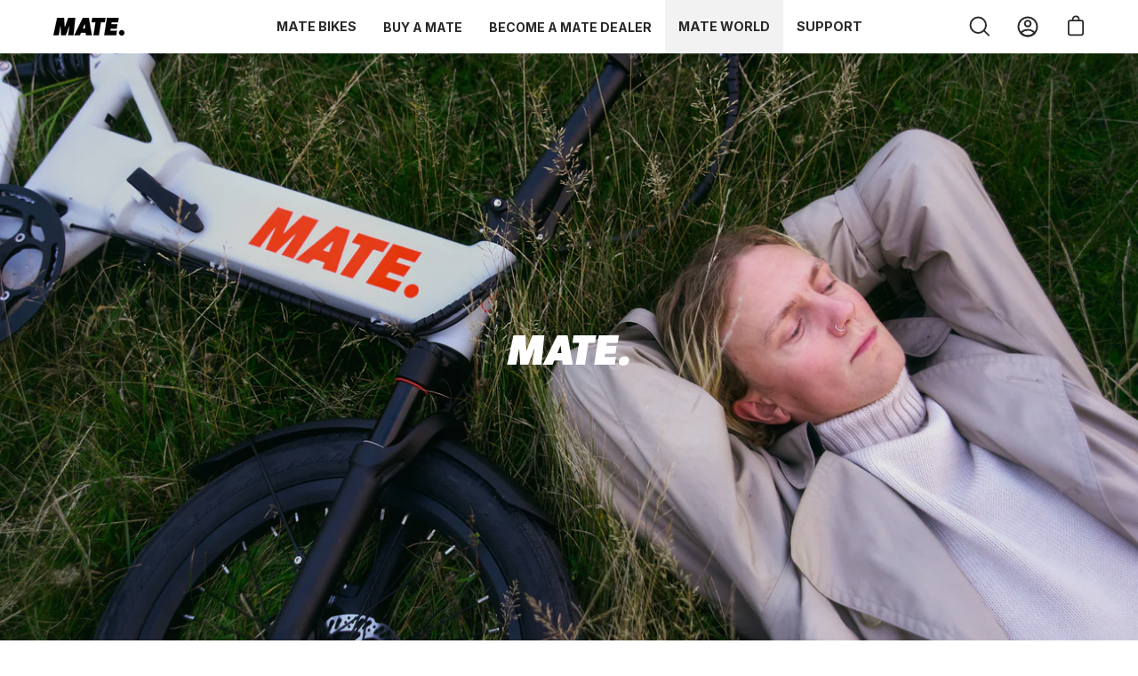

--- FILE ---
content_type: text/html; charset=utf-8
request_url: https://www.mate.bike/pages/mate-accessories
body_size: 42251
content:
<!doctype html>
<html class="no-js no-touch" lang="en">

<head>
	<script id="pandectes-rules">   /* PANDECTES-GDPR: DO NOT MODIFY AUTO GENERATED CODE OF THIS SCRIPT */      window.PandectesSettings = {"store":{"id":66079097061,"plan":"basic","theme":"MATE EU - Production","primaryLocale":"en","adminMode":false},"tsPublished":1710320529,"declaration":{"showPurpose":false,"showProvider":false,"showDateGenerated":true},"language":{"languageMode":"Single","fallbackLanguage":"en","languageDetection":"browser","languagesSupported":[]},"texts":{"managed":{"headerText":{"en":"We respect your privacy"},"consentText":{"en":"This website uses cookies to ensure you get the best experience."},"dismissButtonText":{"en":"Ok"},"linkText":{"en":"Learn more"},"imprintText":{"en":"Imprint"},"preferencesButtonText":{"en":"Preferences"},"allowButtonText":{"en":"Accept"},"denyButtonText":{"en":"Decline"},"leaveSiteButtonText":{"en":"Leave this site"},"cookiePolicyText":{"en":"Cookie policy"},"preferencesPopupTitleText":{"en":"Manage consent preferences"},"preferencesPopupIntroText":{"en":"We use cookies to optimize website functionality, analyze the performance, and provide personalized experience to you. Some cookies are essential to make the website operate and function correctly. Those cookies cannot be disabled. In this window you can manage your preference of cookies."},"preferencesPopupCloseButtonText":{"en":"Close"},"preferencesPopupAcceptAllButtonText":{"en":"Accept all"},"preferencesPopupRejectAllButtonText":{"en":"Reject all"},"preferencesPopupSaveButtonText":{"en":"Save preferences"},"accessSectionTitleText":{"en":"Right to Data portability"},"accessSectionParagraphText":{"en":"In certain cases, you have the right to receive a copy of the personal information you have provided in a structured, commonly used and machine-readable format."},"rectificationSectionTitleText":{"en":"Right of Rectification"},"rectificationSectionParagraphText":{"en":"You have the right to have personal information that we hold about you rectified."},"erasureSectionTitleText":{"en":"Right to Erasure"},"erasureSectionParagraphText":{"en":"In special circumstances, you have the right to have personal information about you erased, before the time of our ordinary erasure."},"declIntroText":{"en":"We use cookies to optimize website functionality, analyze the performance, and provide personalized experience to you. Some cookies are essential to make the website operate and function correctly. Those cookies cannot be disabled. In this window you can manage your preference of cookies."}},"categories":{"strictlyNecessaryCookiesTitleText":{"en":"Strictly necessary cookies"},"functionalityCookiesTitleText":{"en":"Functional cookies"},"performanceCookiesTitleText":{"en":"Performance cookies"},"targetingCookiesTitleText":{"en":"Targeting cookies"},"unclassifiedCookiesTitleText":{"en":"Unclassified cookies"},"strictlyNecessaryCookiesDescriptionText":{"en":"These cookies are essential in order to enable you to move around the website and use its features, such as accessing secure areas of the website. The website cannot function properly without these cookies."},"functionalityCookiesDescriptionText":{"en":"These cookies enable the site to provide enhanced functionality and personalisation. They may be set by us or by third party providers whose services we have added to our pages. If you do not allow these cookies then some or all of these services may not function properly."},"performanceCookiesDescriptionText":{"en":"These cookies enable us to monitor and improve the performance of our website. For example, they allow us to count visits, identify traffic sources and see which parts of the site are most popular."},"targetingCookiesDescriptionText":{"en":"These cookies may be set through our site by our advertising partners. They may be used by those companies to build a profile of your interests and show you relevant adverts on other sites.  They do not store directly personal information, but are based on uniquely identifying your browser and internet device. If you do not allow these cookies, you will experience less targeted advertising."},"unclassifiedCookiesDescriptionText":{"en":"Unclassified cookies are cookies that we are in the process of classifying, together with the providers of individual cookies."}},"auto":{"declName":{"en":"Name"},"declPath":{"en":"Path"},"declType":{"en":"Type"},"declDomain":{"en":"Domain"},"declPurpose":{"en":"Purpose"},"declProvider":{"en":"Provider"},"declRetention":{"en":"Retention"},"declFirstParty":{"en":"First-party"},"declThirdParty":{"en":"Third-party"},"declSeconds":{"en":"seconds"},"declMinutes":{"en":"minutes"},"declHours":{"en":"hours"},"declDays":{"en":"days"},"declMonths":{"en":"months"},"declYears":{"en":"years"},"declSession":{"en":"Session"},"cookiesDetailsText":{"en":"Cookies details"},"preferencesPopupAlwaysAllowedText":{"en":"Always allowed"},"submitButton":{"en":"Submit"},"submittingButton":{"en":"Submitting..."},"cancelButton":{"en":"Cancel"},"guestsSupportInfoText":{"en":"Please login with your customer account to further proceed."},"guestsSupportEmailPlaceholder":{"en":"E-mail address"},"guestsSupportEmailValidationError":{"en":"Email is not valid"},"guestsSupportEmailSuccessTitle":{"en":"Thank you for your request"},"guestsSupportEmailFailureTitle":{"en":"A problem occurred"},"guestsSupportEmailSuccessMessage":{"en":"If you are registered as a customer of this store, you will soon receive an email with instructions on how to proceed."},"guestsSupportEmailFailureMessage":{"en":"Your request was not submitted. Please try again and if problem persists, contact store owner for assistance."},"confirmationSuccessTitle":{"en":"Your request is verified"},"confirmationFailureTitle":{"en":"A problem occurred"},"confirmationSuccessMessage":{"en":"We will soon get back to you as to your request."},"confirmationFailureMessage":{"en":"Your request was not verified. Please try again and if problem persists, contact store owner for assistance"},"consentSectionTitleText":{"en":"Your cookie consent"},"consentSectionNoConsentText":{"en":"You have not consented to the cookies policy of this website."},"consentSectionConsentedText":{"en":"You consented to the cookies policy of this website on"},"consentStatus":{"en":"Consent preference"},"consentDate":{"en":"Consent date"},"consentId":{"en":"Consent ID"},"consentSectionChangeConsentActionText":{"en":"Change consent preference"},"accessSectionGDPRRequestsActionText":{"en":"Data subject requests"},"accessSectionAccountInfoActionText":{"en":"Personal data"},"accessSectionOrdersRecordsActionText":{"en":"Orders"},"accessSectionDownloadReportActionText":{"en":"Request export"},"rectificationCommentPlaceholder":{"en":"Describe what you want to be updated"},"rectificationCommentValidationError":{"en":"Comment is required"},"rectificationSectionEditAccountActionText":{"en":"Request an update"},"erasureSectionRequestDeletionActionText":{"en":"Request personal data deletion"}}},"library":{"previewMode":false,"fadeInTimeout":0,"defaultBlocked":7,"showLink":true,"showImprintLink":false,"enabled":true,"cookie":{"name":"_pandectes_gdpr","expiryDays":365,"secure":true},"dismissOnScroll":false,"dismissOnWindowClick":false,"dismissOnTimeout":false,"palette":{"popup":{"background":"#000000","backgroundForCalculations":{"a":1,"b":0,"g":0,"r":0},"text":"#FFFFFF"},"button":{"background":"#0000FF","backgroundForCalculations":{"a":1,"b":255,"g":0,"r":0},"text":"#FFFFFF","textForCalculation":{"a":1,"b":255,"g":255,"r":255},"border":"transparent"}},"content":{"href":"https://www.mate.bike/policies/privacy-policy","imprintHref":"/","close":"&#10005;","target":"","logo":"<img class=\"cc-banner-logo\" height=\"40\" width=\"40\" src=\"https://cdn.shopify.com/s/files/1/0660/7909/7061/t/2/assets/pandectes-logo.png?v=1662470551\" alt=\"MATE.Bike International ApS\" />"},"window":"<div role=\"dialog\" aria-live=\"polite\" aria-label=\"cookieconsent\" aria-describedby=\"cookieconsent:desc\" id=\"pandectes-banner\" class=\"cc-window-wrapper cc-bottom-wrapper\"><div class=\"pd-cookie-banner-window cc-window {{classes}}\"><!--googleoff: all-->{{children}}<!--googleon: all--></div></div>","compliance":{"opt-both":"<div class=\"cc-compliance cc-highlight\">{{deny}}{{allow}}</div>"},"type":"opt-both","layouts":{"basic":"{{logo}}{{messagelink}}{{compliance}}{{close}}"},"position":"bottom","theme":"classic","revokable":true,"animateRevokable":false,"revokableReset":false,"revokableLogoUrl":"https://cdn.shopify.com/s/files/1/0660/7909/7061/t/2/assets/pandectes-reopen-logo.png?v=1663937619","revokablePlacement":"bottom-left","revokableMarginHorizontal":15,"revokableMarginVertical":15,"static":false,"autoAttach":true,"hasTransition":true,"blacklistPage":[""]},"geolocation":{"brOnly":false,"caOnly":false,"euOnly":false,"canadaOnly":false},"dsr":{"guestsSupport":false,"accessSectionDownloadReportAuto":false},"banner":{"resetTs":1663937616,"extraCss":"        .cc-banner-logo {max-width: 24em!important;}    @media(min-width: 768px) {.cc-window.cc-floating{max-width: 24em!important;width: 24em!important;}}    .cc-message, .pd-cookie-banner-window .cc-header, .cc-logo {text-align: left}    .cc-window-wrapper{z-index: 2147483647;}    .cc-window{padding: 10px!important;z-index: 2147483647;font-size: 16px!important;font-family: inherit;}    .pd-cookie-banner-window .cc-header{font-size: 16px!important;font-family: inherit;}    .pd-cp-ui{font-family: inherit; background-color: #000000;color:#FFFFFF;}    button.pd-cp-btn, a.pd-cp-btn{background-color:#0000FF;color:#FFFFFF!important;}    input + .pd-cp-preferences-slider{background-color: rgba(255, 255, 255, 0.3)}    .pd-cp-scrolling-section::-webkit-scrollbar{background-color: rgba(255, 255, 255, 0.3)}    input:checked + .pd-cp-preferences-slider{background-color: rgba(255, 255, 255, 1)}    .pd-cp-scrolling-section::-webkit-scrollbar-thumb {background-color: rgba(255, 255, 255, 1)}    .pd-cp-ui-close{color:#FFFFFF;}    .pd-cp-preferences-slider:before{background-color: #000000}    .pd-cp-title:before {border-color: #FFFFFF!important}    .pd-cp-preferences-slider{background-color:#FFFFFF}    .pd-cp-toggle{color:#FFFFFF!important}    @media(max-width:699px) {.pd-cp-ui-close-top svg {fill: #FFFFFF}}    .pd-cp-toggle:hover,.pd-cp-toggle:visited,.pd-cp-toggle:active{color:#FFFFFF!important}    .pd-cookie-banner-window {box-shadow: 0 0 18px rgb(0 0 0 / 20%);}  ","customJavascript":null,"showPoweredBy":false,"hybridStrict":false,"cookiesBlockedByDefault":"7","isActive":true,"implicitSavePreferences":false,"cookieIcon":false,"blockBots":false,"showCookiesDetails":true,"hasTransition":true,"blockingPage":false,"showOnlyLandingPage":false,"leaveSiteUrl":"https://www.google.com","linkRespectStoreLang":false},"cookies":{"0":[{"name":"device_id","domain":"customer.login.shopify.com","path":"/","provider":"Shopify","firstParty":false,"retention":"1 year(s)","expires":1,"unit":"declYears","purpose":{"en":""}},{"name":"__Host-_identity_session_same_site","domain":"customer.login.shopify.com","path":"/","provider":"Shopify","firstParty":false,"retention":"1 year(s)","expires":1,"unit":"declYears","purpose":{"en":""}},{"name":"_identity_session","domain":"customer.login.shopify.com","path":"/","provider":"Shopify","firstParty":false,"retention":"1 year(s)","expires":1,"unit":"declYears","purpose":{"en":""}},{"name":"device_fp_id","domain":"customer.login.shopify.com","path":"/","provider":"Shopify","firstParty":false,"retention":"1 year(s)","expires":1,"unit":"declYears","purpose":{"en":""}},{"name":"request_method","domain":"customer.login.shopify.com","path":"/","provider":"Shopify","firstParty":false,"retention":"Session","expires":0,"unit":"declSeconds","purpose":{"en":""}},{"name":"keep_alive","domain":"www.mate.bike","path":"/","provider":"Shopify","firstParty":true,"retention":"30 minute(s)","expires":30,"unit":"declMinutes","purpose":{"en":"Used in connection with buyer localization."}},{"name":"secure_customer_sig","domain":"www.mate.bike","path":"/","provider":"Shopify","firstParty":true,"retention":"1 year(s)","expires":1,"unit":"declYears","purpose":{"en":"Used in connection with customer login."}},{"name":"localization","domain":"www.mate.bike","path":"/","provider":"Shopify","firstParty":true,"retention":"1 year(s)","expires":1,"unit":"declYears","purpose":{"en":"Shopify store localization"}},{"name":"cart_currency","domain":"www.mate.bike","path":"/","provider":"Shopify","firstParty":true,"retention":"14 day(s)","expires":14,"unit":"declDays","purpose":{"en":"The cookie is necessary for the secure checkout and payment function on the website. This function is provided by shopify.com."}},{"name":"shopify_pay_redirect","domain":"www.mate.bike","path":"/","provider":"Shopify","firstParty":true,"retention":"60 minute(s)","expires":60,"unit":"declMinutes","purpose":{"en":"The cookie is necessary for the secure checkout and payment function on the website. This function is provided by shopify.com."}},{"name":"_pandectes_gdpr","domain":"www.mate.bike","path":"/","provider":"Pandectes","firstParty":true,"retention":"1 year(s)","expires":1,"unit":"declYears","purpose":{"en":"Used for the functionality of the cookies consent banner."}},{"name":"cart_sig","domain":"www.mate.bike","path":"/","provider":"Shopify","firstParty":true,"retention":"14 day(s)","expires":14,"unit":"declDays","purpose":{"en":"Shopify analytics."}},{"name":"_tracking_consent","domain":".mate.bike","path":"/","provider":"Shopify","firstParty":false,"retention":"1 year(s)","expires":1,"unit":"declYears","purpose":{"en":"Tracking preferences."}},{"name":"logState","domain":"www.mate.bike","path":"/","provider":"Unknown","firstParty":true,"retention":"Session","expires":0,"unit":"declSeconds","purpose":{"en":""}},{"name":"landingPage","domain":"www.mate.bike","path":"/","provider":"Unknown","firstParty":true,"retention":"Session","expires":-1674029984,"unit":"declSeconds","purpose":{"en":""}},{"name":"identity-state","domain":"shopify.com","path":"/","provider":"Shopify","firstParty":true,"retention":"24 hour(s)","expires":24,"unit":"declHours","purpose":{"en":"Used in connection with customer authentication"}},{"name":"customer_account_locale","domain":"shopify.com","path":"/66079097061","provider":"Unknown","firstParty":true,"retention":"1 year(s)","expires":1,"unit":"declYears","purpose":{"en":""}},{"name":"_secure_account_session_id","domain":"shopify.com","path":"/66079097061","provider":"Unknown","firstParty":true,"retention":"30 day(s)","expires":30,"unit":"declDays","purpose":{"en":""}},{"name":"FPID","domain":".mate.bike","path":"/","provider":"Unknown","firstParty":true,"retention":"1 year(s)","expires":1,"unit":"declYears","purpose":{"en":""}},{"name":"FPLC","domain":".mate.bike","path":"/","provider":"Unknown","firstParty":true,"retention":"20 hour(s)","expires":20,"unit":"declHours","purpose":{"en":""}},{"name":"identity-state-ead220a44d1366417d08143766145d9d","domain":"shopify.com","path":"/","provider":"Shopify","firstParty":true,"retention":"24 hour(s)","expires":24,"unit":"declHours","purpose":{"en":"Used in connection with customer authentication"}},{"name":"_pay_session","domain":"pay.shopify.com","path":"/","provider":"Unknown","firstParty":false,"retention":"Session","expires":-1681204808,"unit":"declSeconds","purpose":{"en":"This cookie is used in conjunction with the payment window - The cookie is necessary for making secure transactions on the website."}},{"name":"identity-state-1d49125613bec477f6b8538e66665a4a","domain":"shopify.com","path":"/","provider":"Shopify","firstParty":true,"retention":"24 hour(s)","expires":24,"unit":"declHours","purpose":{"en":"Used in connection with customer authentication"}},{"name":"_cmp_a","domain":".mate.bike","path":"/","provider":"Shopify","firstParty":true,"retention":"2 day(s)","expires":2,"unit":"declDays","purpose":{"en":"Used for managing customer privacy settings."}}],"1":[{"name":"tsrce","domain":".paypal.com","path":"/","provider":"Paypal","firstParty":true,"retention":"3 day(s)","expires":3,"unit":"declDays","purpose":{"en":"PayPal cookie: when making a payment via PayPal these cookies are issued – PayPal session/security"}}],"2":[{"name":"_y","domain":".shopify.com","path":"/","provider":"Shopify","firstParty":false,"retention":"360 day(s)","expires":360,"unit":"declDays","purpose":{"en":"Shopify analytics."}},{"name":"_shopify_s","domain":".shopify.com","path":"/","provider":"Shopify","firstParty":false,"retention":"30 minute(s)","expires":30,"unit":"declMinutes","purpose":{"en":"Shopify analytics."}},{"name":"_shopify_y","domain":".shopify.com","path":"/","provider":"Shopify","firstParty":false,"retention":"360 day(s)","expires":360,"unit":"declDays","purpose":{"en":"Shopify analytics."}},{"name":"_s","domain":".shopify.com","path":"/","provider":"Shopify","firstParty":false,"retention":"30 minute(s)","expires":30,"unit":"declMinutes","purpose":{"en":"Shopify analytics."}},{"name":"_orig_referrer","domain":".mate.bike","path":"/","provider":"Shopify","firstParty":false,"retention":"14 day(s)","expires":14,"unit":"declDays","purpose":{"en":"Tracks landing pages."}},{"name":"_landing_page","domain":".mate.bike","path":"/","provider":"Shopify","firstParty":false,"retention":"14 day(s)","expires":14,"unit":"declDays","purpose":{"en":"Tracks landing pages."}},{"name":"_y","domain":".mate.bike","path":"/","provider":"Shopify","firstParty":false,"retention":"1 year(s)","expires":1,"unit":"declYears","purpose":{"en":"Shopify analytics."}},{"name":"_s","domain":".mate.bike","path":"/","provider":"Shopify","firstParty":false,"retention":"30 minute(s)","expires":30,"unit":"declMinutes","purpose":{"en":"Shopify analytics."}},{"name":"_shopify_y","domain":".mate.bike","path":"/","provider":"Shopify","firstParty":false,"retention":"1 year(s)","expires":1,"unit":"declYears","purpose":{"en":"Shopify analytics."}},{"name":"_shopify_s","domain":".mate.bike","path":"/","provider":"Shopify","firstParty":false,"retention":"30 minute(s)","expires":30,"unit":"declMinutes","purpose":{"en":"Shopify analytics."}},{"name":"_shopify_sa_t","domain":".mate.bike","path":"/","provider":"Shopify","firstParty":false,"retention":"30 minute(s)","expires":30,"unit":"declMinutes","purpose":{"en":"Shopify analytics relating to marketing & referrals."}},{"name":"_shopify_sa_p","domain":".mate.bike","path":"/","provider":"Shopify","firstParty":false,"retention":"30 minute(s)","expires":30,"unit":"declMinutes","purpose":{"en":"Shopify analytics relating to marketing & referrals."}},{"name":"_ga","domain":".mate.bike","path":"/","provider":"Google","firstParty":true,"retention":"1 year(s)","expires":1,"unit":"declYears","purpose":{"en":"Cookie is set by Google Analytics with unknown functionality"}},{"name":"_ga_Q7N45JHKQZ","domain":".mate.bike","path":"/","provider":"Google","firstParty":true,"retention":"1 year(s)","expires":1,"unit":"declYears","purpose":{"en":"Cookie is set by Google Analytics with unknown functionality"}}],"4":[{"name":"__kla_id","domain":"www.mate.bike","path":"/","provider":"Klaviyo","firstParty":true,"retention":"1 year(s)","expires":1,"unit":"declYears","purpose":{"en":"Tracks when someone clicks through a Klaviyo email to your website."}},{"name":"_gcl_au","domain":".mate.bike","path":"/","provider":"Google","firstParty":false,"retention":"90 day(s)","expires":90,"unit":"declDays","purpose":{"en":"Cookie is placed by Google Tag Manager to track conversions."}},{"name":"IDE","domain":".doubleclick.net","path":"/","provider":"Google","firstParty":false,"retention":"1 year(s)","expires":1,"unit":"declYears","purpose":{"en":"To measure the visitors’ actions after they click through from an advert. Expires after 1 year."}},{"name":"_fbp","domain":".mate.bike","path":"/","provider":"Facebook","firstParty":true,"retention":"90 day(s)","expires":90,"unit":"declDays","purpose":{"en":"Cookie is placed by Facebook to track visits across websites."}},{"name":"test_cookie","domain":".doubleclick.net","path":"/","provider":"Google","firstParty":true,"retention":"15 minute(s)","expires":15,"unit":"declMinutes","purpose":{"en":"To measure the visitors’ actions after they click through from an advert. Expires after each visit."}}],"8":[]},"blocker":{"isActive":false,"googleConsentMode":{"id":"","analyticsId":"","adwordsId":"","isActive":false,"adStorageCategory":4,"analyticsStorageCategory":2,"personalizationStorageCategory":1,"functionalityStorageCategory":1,"customEvent":false,"securityStorageCategory":0,"redactData":true,"urlPassthrough":false,"dataLayerProperty":"dataLayer","waitForUpdate":2000},"facebookPixel":{"id":"","isActive":false,"ldu":false},"rakuten":{"isActive":false,"cmp":false,"ccpa":false},"klaviyoIsActive":false,"gpcIsActive":false,"defaultBlocked":7,"patterns":{"whiteList":[],"blackList":{"1":[],"2":[],"4":[],"8":[]},"iframesWhiteList":[],"iframesBlackList":{"1":[],"2":[],"4":[],"8":[]},"beaconsWhiteList":[],"beaconsBlackList":{"1":[],"2":[],"4":[],"8":[]}}}}      !function(){"use strict";window.PandectesRules=window.PandectesRules||{},window.PandectesRules.manualBlacklist={1:[],2:[],4:[]},window.PandectesRules.blacklistedIFrames={1:[],2:[],4:[]},window.PandectesRules.blacklistedCss={1:[],2:[],4:[]},window.PandectesRules.blacklistedBeacons={1:[],2:[],4:[]};var e="javascript/blocked",t="_pandectes_gdpr";function n(e){return new RegExp(e.replace(/[/\\.+?$()]/g,"\\$&").replace("*","(.*)"))}var a=function(e){try{return JSON.parse(e)}catch(e){return!1}},r=function(e){var t=arguments.length>1&&void 0!==arguments[1]?arguments[1]:"log",n=new URLSearchParams(window.location.search);n.get("log")&&console[t]("PandectesRules: ".concat(e))};function o(e,t){var n=Object.keys(e);if(Object.getOwnPropertySymbols){var a=Object.getOwnPropertySymbols(e);t&&(a=a.filter((function(t){return Object.getOwnPropertyDescriptor(e,t).enumerable}))),n.push.apply(n,a)}return n}function i(e){for(var t=1;t<arguments.length;t++){var n=null!=arguments[t]?arguments[t]:{};t%2?o(Object(n),!0).forEach((function(t){c(e,t,n[t])})):Object.getOwnPropertyDescriptors?Object.defineProperties(e,Object.getOwnPropertyDescriptors(n)):o(Object(n)).forEach((function(t){Object.defineProperty(e,t,Object.getOwnPropertyDescriptor(n,t))}))}return e}function s(e){return s="function"==typeof Symbol&&"symbol"==typeof Symbol.iterator?function(e){return typeof e}:function(e){return e&&"function"==typeof Symbol&&e.constructor===Symbol&&e!==Symbol.prototype?"symbol":typeof e},s(e)}function c(e,t,n){return t in e?Object.defineProperty(e,t,{value:n,enumerable:!0,configurable:!0,writable:!0}):e[t]=n,e}function l(e,t){return function(e){if(Array.isArray(e))return e}(e)||function(e,t){var n=null==e?null:"undefined"!=typeof Symbol&&e[Symbol.iterator]||e["@@iterator"];if(null==n)return;var a,r,o=[],i=!0,s=!1;try{for(n=n.call(e);!(i=(a=n.next()).done)&&(o.push(a.value),!t||o.length!==t);i=!0);}catch(e){s=!0,r=e}finally{try{i||null==n.return||n.return()}finally{if(s)throw r}}return o}(e,t)||u(e,t)||function(){throw new TypeError("Invalid attempt to destructure non-iterable instance.\nIn order to be iterable, non-array objects must have a [Symbol.iterator]() method.")}()}function d(e){return function(e){if(Array.isArray(e))return f(e)}(e)||function(e){if("undefined"!=typeof Symbol&&null!=e[Symbol.iterator]||null!=e["@@iterator"])return Array.from(e)}(e)||u(e)||function(){throw new TypeError("Invalid attempt to spread non-iterable instance.\nIn order to be iterable, non-array objects must have a [Symbol.iterator]() method.")}()}function u(e,t){if(e){if("string"==typeof e)return f(e,t);var n=Object.prototype.toString.call(e).slice(8,-1);return"Object"===n&&e.constructor&&(n=e.constructor.name),"Map"===n||"Set"===n?Array.from(e):"Arguments"===n||/^(?:Ui|I)nt(?:8|16|32)(?:Clamped)?Array$/.test(n)?f(e,t):void 0}}function f(e,t){(null==t||t>e.length)&&(t=e.length);for(var n=0,a=new Array(t);n<t;n++)a[n]=e[n];return a}var p=window.PandectesRulesSettings||window.PandectesSettings,g=!(void 0===window.dataLayer||!Array.isArray(window.dataLayer)||!window.dataLayer.some((function(e){return"pandectes_full_scan"===e.event})));r("userAgent -> ".concat(window.navigator.userAgent.substring(0,50)));var y=function(){var e,n=arguments.length>0&&void 0!==arguments[0]?arguments[0]:t,r="; "+document.cookie,o=r.split("; "+n+"=");if(o.length<2)e={};else{var i=o.pop(),s=i.split(";");e=window.atob(s.shift())}var c=a(e);return!1!==c?c:e}(),h=p.banner.isActive,w=p.blocker,v=w.defaultBlocked,m=w.patterns,b=y&&null!==y.preferences&&void 0!==y.preferences?y.preferences:null,k=g?0:h?null===b?v:b:0,L={1:0==(1&k),2:0==(2&k),4:0==(4&k)},S=m.blackList,_=m.whiteList,P=m.iframesBlackList,A=m.iframesWhiteList,C=m.beaconsBlackList,E=m.beaconsWhiteList,B={blackList:[],whiteList:[],iframesBlackList:{1:[],2:[],4:[],8:[]},iframesWhiteList:[],beaconsBlackList:{1:[],2:[],4:[],8:[]},beaconsWhiteList:[]};[1,2,4].map((function(e){var t;L[e]||((t=B.blackList).push.apply(t,d(S[e].length?S[e].map(n):[])),B.iframesBlackList[e]=P[e].length?P[e].map(n):[],B.beaconsBlackList[e]=C[e].length?C[e].map(n):[])})),B.whiteList=_.length?_.map(n):[],B.iframesWhiteList=A.length?A.map(n):[],B.beaconsWhiteList=E.length?E.map(n):[];var I={scripts:[],iframes:{1:[],2:[],4:[]},beacons:{1:[],2:[],4:[]},css:{1:[],2:[],4:[]}},O=function(t,n){return t&&(!n||n!==e)&&(!B.blackList||B.blackList.some((function(e){return e.test(t)})))&&(!B.whiteList||B.whiteList.every((function(e){return!e.test(t)})))},j=function(e){var t=e.getAttribute("src");return B.blackList&&B.blackList.every((function(e){return!e.test(t)}))||B.whiteList&&B.whiteList.some((function(e){return e.test(t)}))},R=function(e,t){var n=B.iframesBlackList[t],a=B.iframesWhiteList;return e&&(!n||n.some((function(t){return t.test(e)})))&&(!a||a.every((function(t){return!t.test(e)})))},T=function(e,t){var n=B.beaconsBlackList[t],a=B.beaconsWhiteList;return e&&(!n||n.some((function(t){return t.test(e)})))&&(!a||a.every((function(t){return!t.test(e)})))},x=new MutationObserver((function(e){for(var t=0;t<e.length;t++)for(var n=e[t].addedNodes,a=0;a<n.length;a++){var r=n[a],o=r.dataset&&r.dataset.cookiecategory;if(1===r.nodeType&&"LINK"===r.tagName){var i=r.dataset&&r.dataset.href;if(i&&o)switch(o){case"functionality":case"C0001":I.css[1].push(i);break;case"performance":case"C0002":I.css[2].push(i);break;case"targeting":case"C0003":I.css[4].push(i)}}}})),N=new MutationObserver((function(t){for(var n=0;n<t.length;n++)for(var a=t[n].addedNodes,r=function(t){var n=a[t],r=n.src||n.dataset&&n.dataset.src,o=n.dataset&&n.dataset.cookiecategory;if(1===n.nodeType&&"IFRAME"===n.tagName){if(r){var i=!1;R(r,1)||"functionality"===o||"C0001"===o?(i=!0,I.iframes[1].push(r)):R(r,2)||"performance"===o||"C0002"===o?(i=!0,I.iframes[2].push(r)):(R(r,4)||"targeting"===o||"C0003"===o)&&(i=!0,I.iframes[4].push(r)),i&&(n.removeAttribute("src"),n.setAttribute("data-src",r))}}else if(1===n.nodeType&&"IMG"===n.tagName){if(r){var s=!1;T(r,1)?(s=!0,I.beacons[1].push(r)):T(r,2)?(s=!0,I.beacons[2].push(r)):T(r,4)&&(s=!0,I.beacons[4].push(r)),s&&(n.removeAttribute("src"),n.setAttribute("data-src",r))}}else if(1===n.nodeType&&"LINK"===n.tagName){var c=n.dataset&&n.dataset.href;if(c&&o)switch(o){case"functionality":case"C0001":I.css[1].push(c);break;case"performance":case"C0002":I.css[2].push(c);break;case"targeting":case"C0003":I.css[4].push(c)}}else if(1===n.nodeType&&"SCRIPT"===n.tagName){var l=n.type,d=!1;if(O(r,l))d=!0;else if(r&&o)switch(o){case"functionality":case"C0001":d=!0,window.PandectesRules.manualBlacklist[1].push(r);break;case"performance":case"C0002":d=!0,window.PandectesRules.manualBlacklist[2].push(r);break;case"targeting":case"C0003":d=!0,window.PandectesRules.manualBlacklist[4].push(r)}if(d){I.scripts.push([n,l]),n.type=e;n.addEventListener("beforescriptexecute",(function t(a){n.getAttribute("type")===e&&a.preventDefault(),n.removeEventListener("beforescriptexecute",t)})),n.parentElement&&n.parentElement.removeChild(n)}}},o=0;o<a.length;o++)r(o)})),D=document.createElement,M={src:Object.getOwnPropertyDescriptor(HTMLScriptElement.prototype,"src"),type:Object.getOwnPropertyDescriptor(HTMLScriptElement.prototype,"type")};window.PandectesRules.unblockCss=function(e){var t=I.css[e]||[];t.length&&r("Unblocking CSS for ".concat(e)),t.forEach((function(e){var t=document.querySelector('link[data-href^="'.concat(e,'"]'));t.removeAttribute("data-href"),t.href=e})),I.css[e]=[]},window.PandectesRules.unblockIFrames=function(e){var t=I.iframes[e]||[];t.length&&r("Unblocking IFrames for ".concat(e)),B.iframesBlackList[e]=[],t.forEach((function(e){var t=document.querySelector('iframe[data-src^="'.concat(e,'"]'));t.removeAttribute("data-src"),t.src=e})),I.iframes[e]=[]},window.PandectesRules.unblockBeacons=function(e){var t=I.beacons[e]||[];t.length&&r("Unblocking Beacons for ".concat(e)),B.beaconsBlackList[e]=[],t.forEach((function(e){var t=document.querySelector('img[data-src^="'.concat(e,'"]'));t.removeAttribute("data-src"),t.src=e})),I.beacons[e]=[]},window.PandectesRules.unblockInlineScripts=function(e){var t=1===e?"functionality":2===e?"performance":"targeting";document.querySelectorAll('script[type="javascript/blocked"][data-cookiecategory="'.concat(t,'"]')).forEach((function(e){var t=e.textContent;e.parentNode.removeChild(e);var n=document.createElement("script");n.type="text/javascript",n.textContent=t,document.body.appendChild(n)}))},window.PandectesRules.unblock=function(t){t.length<1?(B.blackList=[],B.whiteList=[],B.iframesBlackList=[],B.iframesWhiteList=[]):(B.blackList&&(B.blackList=B.blackList.filter((function(e){return t.every((function(t){return"string"==typeof t?!e.test(t):t instanceof RegExp?e.toString()!==t.toString():void 0}))}))),B.whiteList&&(B.whiteList=[].concat(d(B.whiteList),d(t.map((function(e){if("string"==typeof e){var t=".*"+n(e)+".*";if(B.whiteList.every((function(e){return e.toString()!==t.toString()})))return new RegExp(t)}else if(e instanceof RegExp&&B.whiteList.every((function(t){return t.toString()!==e.toString()})))return e;return null})).filter(Boolean)))));for(var a=document.querySelectorAll('script[type="'.concat(e,'"]')),o=0;o<a.length;o++){var i=a[o];j(i)&&(I.scripts.push([i,"application/javascript"]),i.parentElement.removeChild(i))}var s=0;d(I.scripts).forEach((function(e,t){var n=l(e,2),a=n[0],r=n[1];if(j(a)){for(var o=document.createElement("script"),i=0;i<a.attributes.length;i++){var c=a.attributes[i];"src"!==c.name&&"type"!==c.name&&o.setAttribute(c.name,a.attributes[i].value)}o.setAttribute("src",a.src),o.setAttribute("type",r||"application/javascript"),document.head.appendChild(o),I.scripts.splice(t-s,1),s++}})),0==B.blackList.length&&0===B.iframesBlackList[1].length&&0===B.iframesBlackList[2].length&&0===B.iframesBlackList[4].length&&0===B.beaconsBlackList[1].length&&0===B.beaconsBlackList[2].length&&0===B.beaconsBlackList[4].length&&(r("Disconnecting observers"),N.disconnect(),x.disconnect())};var z,W,F=p.store.adminMode,U=p.blocker,q=U.defaultBlocked;z=function(){!function(){var e=window.Shopify.trackingConsent;if(!1!==e.shouldShowBanner()||null!==b||7!==q)try{var t=F&&!(window.Shopify&&window.Shopify.AdminBarInjector),n={preferences:0==(1&k)||g||t,analytics:0==(2&k)||g||t,marketing:0==(4&k)||g||t};e.firstPartyMarketingAllowed()===n.marketing&&e.analyticsProcessingAllowed()===n.analytics&&e.preferencesProcessingAllowed()===n.preferences||e.setTrackingConsent(n,(function(e){e&&e.error?r("Shopify.customerPrivacy API - failed to setTrackingConsent"):r("Shopify.customerPrivacy API - setTrackingConsent(".concat(JSON.stringify(n),")"))}))}catch(e){r("Shopify.customerPrivacy API - exception")}}(),function(){var e=window.Shopify.trackingConsent,t=e.currentVisitorConsent();if(U.gpcIsActive&&"CCPA"===e.getRegulation()&&"no"===t.gpc&&"yes"!==t.sale_of_data){var n={sale_of_data:!1};e.setTrackingConsent(n,(function(e){e&&e.error?r("Shopify.customerPrivacy API - failed to setTrackingConsent({".concat(JSON.stringify(n),")")):r("Shopify.customerPrivacy API - setTrackingConsent(".concat(JSON.stringify(n),")"))}))}}()},W=null,window.Shopify&&window.Shopify.loadFeatures&&window.Shopify.trackingConsent?z():W=setInterval((function(){window.Shopify&&window.Shopify.loadFeatures&&(clearInterval(W),window.Shopify.loadFeatures([{name:"consent-tracking-api",version:"0.1"}],(function(e){e?r("Shopify.customerPrivacy API - failed to load"):(r("Shopify.customerPrivacy API - loaded"),r("Shopify.customerPrivacy.shouldShowBanner() -> "+window.Shopify.trackingConsent.shouldShowBanner()),z())})))}),10);var V=p.banner.isActive,J=p.blocker.googleConsentMode,H=J.isActive,$=J.customEvent,G=J.id,K=void 0===G?"":G,Y=J.analyticsId,Q=void 0===Y?"":Y,X=J.adwordsId,Z=void 0===X?"":X,ee=J.redactData,te=J.urlPassthrough,ne=J.adStorageCategory,ae=J.analyticsStorageCategory,re=J.functionalityStorageCategory,oe=J.personalizationStorageCategory,ie=J.securityStorageCategory,se=J.dataLayerProperty,ce=void 0===se?"dataLayer":se,le=J.waitForUpdate,de=void 0===le?2e3:le;function ue(){window[ce].push(arguments)}window[ce]=window[ce]||[];var fe,pe,ge={hasInitialized:!1,hasSentPageView:!1,ads_data_redaction:!1,url_passthrough:!1,data_layer_property:"dataLayer",storage:{ad_storage:"granted",ad_user_data:"granted",ad_personalization:"granted",analytics_storage:"granted",functionality_storage:"granted",personalization_storage:"granted",security_storage:"granted",wait_for_update:2e3}};if(V&&H){var ye=0==(k&ne)?"granted":"denied",he=0==(k&ae)?"granted":"denied",we=0==(k&re)?"granted":"denied",ve=0==(k&oe)?"granted":"denied",me=0==(k&ie)?"granted":"denied";if(ge.hasInitialized=!0,ge.ads_data_redaction="denied"===ye&&ee,ge.url_passthrough=te,ge.storage.ad_storage=ye,ge.storage.ad_user_data=ye,ge.storage.ad_personalization=ye,ge.storage.analytics_storage=he,ge.storage.functionality_storage=we,ge.storage.personalization_storage=ve,ge.storage.security_storage=me,ge.storage.wait_for_update="denied"===he||"denied"===ye?de:2e3,ge.data_layer_property=ce||"dataLayer",ge.ads_data_redaction&&ue("set","ads_data_redaction",ge.ads_data_redaction),ge.url_passthrough&&ue("set","url_passthrough",ge.url_passthrough),console.log("Pandectes: Google Consent Mode (Advanced/V2)"),ue("consent","default",ge.storage),(K.length||Q.length||Z.length)&&(window[ge.data_layer_property].push({"pandectes.start":(new Date).getTime(),event:"pandectes-rules.min.js"}),(Q.length||Z.length)&&ue("js",new Date)),K.length){window[ge.data_layer_property].push({"gtm.start":(new Date).getTime(),event:"gtm.js"});var be=document.createElement("script"),ke="dataLayer"!==ge.data_layer_property?"&l=".concat(ge.data_layer_property):"";be.async=!0,be.src="https://www.googletagmanager.com/gtm.js?id=".concat(K).concat(ke),document.head.appendChild(be)}if(Q.length){var Le=document.createElement("script");Le.async=!0,Le.src="https://www.googletagmanager.com/gtag/js?id=".concat(Q),document.head.appendChild(Le),ue("config",Q,{send_page_view:!1})}if(Z.length){var Se=document.createElement("script");Se.async=!0,Se.src="https://www.googletagmanager.com/gtag/js?id=".concat(Z),document.head.appendChild(Se),ue("config",Z)}window[ce].push=function(){for(var e=arguments.length,t=new Array(e),n=0;n<e;n++)t[n]=arguments[n];if(t&&t[0]){var a=t[0][0],r=t[0][1],o=t[0][2];if("consent"!==a||"default"!==r&&"update"!==r){if("config"===a){if(r===Q||r===Z)return}else if("event"===a&&"page_view"===r){if(!1!==ge.hasSentPageView)return;ge.hasSentPageView=!0}}else if(o&&"object"===s(o)&&4===Object.values(o).length&&o.ad_storage&&o.analytics_storage&&o.ad_user_data&&o.ad_personalization)return}return Array.prototype.push.apply(this,t)}}V&&$&&(pe=7===(fe=k)?"deny":0===fe?"allow":"mixed",window[ce].push({event:"Pandectes_Consent_Update",pandectes_status:pe,pandectes_categories:{C0000:"allow",C0001:L[1]?"allow":"deny",C0002:L[2]?"allow":"deny",C0003:L[4]?"allow":"deny"}}),r("PandectesCustomEvent pushed to the dataLayer"));var _e=p.blocker,Pe=_e.klaviyoIsActive,Ae=_e.googleConsentMode.adStorageCategory;Pe&&window.addEventListener("PandectesEvent_OnConsent",(function(e){var t=e.detail.preferences;if(null!=t){var n=0==(t&Ae)?"granted":"denied";void 0!==window.klaviyo&&window.klaviyo.isIdentified()&&window.klaviyo.push(["identify",{ad_personalization:n,ad_user_data:n}])}})),p.banner.revokableTrigger&&window.addEventListener("PandectesEvent_OnInitialize",(function(){document.querySelectorAll('[href*="#reopenBanner"]').forEach((function(e){e.onclick=function(e){e.preventDefault(),window.Pandectes.fn.revokeConsent()}}))})),window.PandectesRules.gcm=ge;var Ce=p.banner.isActive,Ee=p.blocker.isActive;r("Blocker -> "+(Ee?"Active":"Inactive")),r("Banner -> "+(Ce?"Active":"Inactive")),r("ActualPrefs -> "+k);var Be=null===b&&/\/checkouts\//.test(window.location.pathname);0!==k&&!1===g&&Ee&&!Be?(r("Blocker will execute"),document.createElement=function(){for(var t=arguments.length,n=new Array(t),a=0;a<t;a++)n[a]=arguments[a];if("script"!==n[0].toLowerCase())return D.bind?D.bind(document).apply(void 0,n):D;var r=D.bind(document).apply(void 0,n);try{Object.defineProperties(r,{src:i(i({},M.src),{},{set:function(t){O(t,r.type)&&M.type.set.call(this,e),M.src.set.call(this,t)}}),type:i(i({},M.type),{},{get:function(){var t=M.type.get.call(this);return t===e||O(this.src,t)?null:t},set:function(t){var n=O(r.src,r.type)?e:t;M.type.set.call(this,n)}})}),r.setAttribute=function(t,n){if("type"===t){var a=O(r.src,r.type)?e:n;M.type.set.call(r,a)}else"src"===t?(O(n,r.type)&&M.type.set.call(r,e),M.src.set.call(r,n)):HTMLScriptElement.prototype.setAttribute.call(r,t,n)}}catch(e){console.warn("Yett: unable to prevent script execution for script src ",r.src,".\n",'A likely cause would be because you are using a third-party browser extension that monkey patches the "document.createElement" function.')}return r},N.observe(document.documentElement,{childList:!0,subtree:!0}),x.observe(document.documentElement,{childList:!0,subtree:!0})):r("Blocker will not execute")}();
</script>
	
<!-- starapps_core_start -->
<!-- This code is automatically managed by StarApps Studio -->
<!-- Please contact support@starapps.studio for any help -->
<!-- File location: snippets/starapps-core.liquid -->



<!-- starapps_core_end -->

  <!-- Google Tag Manager -->
  <script>(function(w,d,s,l,i){w[l]=w[l]||[];w[l].push({'gtm.start':
  new Date().getTime(),event:'gtm.js'});var f=d.getElementsByTagName(s)[0],
  j=d.createElement(s),dl=l!='dataLayer'?'&l='+l:'';j.async=true;j.src=
  'https://ss.mate.bike/gtm.js?id='+i+dl;f.parentNode.insertBefore(j,f);
  })(window,document,'script','dataLayer','GTM-5DGWVFF');</script>
  <!-- End Google Tag Manager -->

  <meta charset="utf-8">
  <meta http-equiv='X-UA-Compatible' content='IE=edge'>
  <meta name="viewport" content="width=device-width, height=device-height, initial-scale=1.0, minimum-scale=1.0">
  <meta name="google-site-verification" content="T32QHp1qbRYDgSCjyHKi_vzpziOAAhMKoCLkaLnBG4M" />
  <link rel="canonical" href="https://www.mate.bike/pages/mate-accessories" />

  <link rel="preload" as="image" href="//www.mate.bike/cdn/shop/t/2/assets/loading.svg?v=91665432863842511931662470551">
  <link rel="preconnect" href="https://cdn.shopify.com" crossorigin>
  <link rel="preconnect" href="https://fonts.shopify.com" crossorigin>
  <link rel="preconnect" href="https://monorail-edge.shopifysvc.com" crossorigin>
  <link rel="preconnect" href="https://shop-server.splitit.com" crossorigin>
  <link rel="preload" as="script" href="https://upstream.production.splitit.com/v1/dist/upstream-messaging.js" >
  <link rel="preconnect" href="https://ajax.googleapis.com" crossorigin>
  <link rel="preload" as="script" href="//www.mate.bike/cdn/shop/t/2/assets/theme-fix-min.js?v=146945680777168295681675279111" >
  <script src="//www.mate.bike/cdn/shop/t/2/assets/theme-fix-min.js?v=146945680777168295681675279111" defer="defer"></script>
  <script src="https://ajax.googleapis.com/ajax/libs/jquery/3.6.0/jquery.min.js"></script>
  
  
  <link rel="preload" as="style" onload="this.onload=null;this.rel='stylesheet'"; href="//www.mate.bike/cdn/shop/t/2/assets/fonts.css?v=127854143880974658381677573973">
  <noscript><link rel="stylesheet" href="//www.mate.bike/cdn/shop/t/2/assets/fonts.css?v=127854143880974658381677573973"></noscript>

  


    
    
    

      <link rel="alternate" hreflang="en-us" href="https://www.matebike.us/pages/mate-accessories">
    

      <link rel="alternate" hreflang="en-gb" href="https://www.matebike.uk/pages/mate-accessories">
    

<style data-shopify>body .product__media__container { transform: none; }
    
    :root { --loader-image-size: 60px; }:root { --loader-image-size: 320px; }html:not(.is-loading) .loading-overlay { opacity: 0; visibility: hidden; pointer-events: none; }
    .loading-overlay { position: fixed; top: 0; left: 0; z-index: 99999; width: 100vw; height: 100vh; display: flex; align-items: center; justify-content: center; background: var(--bg); transition: opacity 0.3s ease-out, visibility 0s linear 0.3s; }
    .loading-overlay .loader__image { width: 60px; height: 60px; }
    .loading-overlay .loader__image--fallback { width: 320px; height: 100%; background: var(--loader-image) no-repeat center center/contain; }
    .loader__image__holder { position: absolute; top: 0; left: 0; width: 100%; height: 100%; font-size: 0; display: flex; align-items: center; justify-content: center; animation: pulse-loading 2s infinite ease-in-out; }
    .loader__image { max-width: 150px; max-height: 150px; object-fit: contain; }
    .loader--line {
      position: relative;
      height: 4px;
      display: block;
      background-color: var(--button-primary-fade);
      border-radius: 2px;
      overflow: hidden;
      width: 100%;
      opacity: 0;
      visibility: hidden;
      transition: opacity .3s ease, visibility 0s linear .3s;
    }

    .loadMore .loader,
    .is-loading .loader {
      visibility: visible;
      opacity: 1;
      transition-delay: 0s;
    }

    .lazyloaded .loader {
      opacity: 0;
      visibility: hidden;
    }

    .loader-indeterminate { background-color: var(--button-primary-bg); }
    .loader-indeterminate::before {
      content: '';
      position: absolute;
      background-color: inherit;
      top: 0;
      left: -35%;
      width: 100%;
      bottom: 0;
      will-change: transform;
      -webkit-animation: indeterminate 2.1s cubic-bezier(0.65, 0.815, 0.735, 0.395) infinite;
      animation: indeterminate 2.1s cubic-bezier(0.65, 0.815, 0.735, 0.395) infinite;
    }

    .loader-indeterminate::after {
      content: '';
      position: absolute;
      background-color: inherit;
      top: 0;
      left: -200%;
      width: 100%;
      bottom: 0;
      will-change: transform;
      -webkit-animation: indeterminate-short 2.1s cubic-bezier(0.165, 0.84, 0.44, 1) infinite;
      animation: indeterminate-short 2.1s cubic-bezier(0.165, 0.84, 0.44, 1) infinite;
      -webkit-animation-delay: 1.15s;
      animation-delay: 1.15s;
    }

    @keyframes indeterminate {
      0% { transform: translateX(0) scale(0.35, 1); }
      60% { transform: translateX(50%) scale(0.9, 1); }
      100% { transform: translateX(100%) scale(0.9, 1); }
    }
    @keyframes indeterminate-short {
      0% { transform: translateX(0) scale(2, 1); }
      60% { transform: translateX(460px) scale(0.01, 1); }
      100% { transform: translateX(460px) scale(0.01, 1); }
    }
    @keyframes pulse-loading {
      0% { opacity: 1; }
      50% { opacity: .25; }
      100% { opacity: 1; }
    }</style><script>
    const loadingAppearance = "once";
    const loaded = sessionStorage.getItem('loaded');

    if (loadingAppearance === 'once') {
      if (loaded === null) {
        sessionStorage.setItem('loaded', true);
        document.documentElement.classList.add('is-loading');
      }
    } else {
      document.documentElement.classList.add('is-loading');
    }
  </script><link rel="shortcut icon" href="//www.mate.bike/cdn/shop/t/2/assets/mate.ico?v=3405371336133407261662470552" />


  
  <title>MATE Accessories | MATE Bike International &ndash; MATE.Bike International ApS</title><meta name="description" content="The exclusive MATE Bike accessories make your MATE stand out from the crowd. Get your accessories now for that ideal ride. Only available at our dealers!"><link rel="preload" as="font" href="//www.mate.bike/cdn/fonts/chivo/chivo_n4.059fadbbf52d9f02350103459eb216e4b24c4661.woff2" type="font/woff2" crossorigin><link rel="preload" as="font" href="//www.mate.bike/cdn/fonts/poppins/poppins_n5.ad5b4b72b59a00358afc706450c864c3c8323842.woff2" type="font/woff2" crossorigin>

<meta property="og:site_name" content="MATE.Bike International ApS">
<meta property="og:url" content="https://www.mate.bike/pages/mate-accessories">
<meta property="og:title" content="MATE Accessories | MATE Bike International">
<meta property="og:type" content="website">
<meta property="og:description" content="The exclusive MATE Bike accessories make your MATE stand out from the crowd. Get your accessories now for that ideal ride. Only available at our dealers!"><meta property="og:image" content="http://www.mate.bike/cdn/shop/files/MATE_logo_512_21eab6b0-a850-4dca-821c-36109b7b6ee8.png?v=1670405862">
  <meta property="og:image:secure_url" content="https://www.mate.bike/cdn/shop/files/MATE_logo_512_21eab6b0-a850-4dca-821c-36109b7b6ee8.png?v=1670405862">
  <meta property="og:image:width" content="512">
  <meta property="og:image:height" content="512"><meta name="twitter:card" content="summary_large_image">
<meta name="twitter:title" content="MATE Accessories | MATE Bike International">
<meta name="twitter:description" content="The exclusive MATE Bike accessories make your MATE stand out from the crowd. Get your accessories now for that ideal ride. Only available at our dealers!"><style data-shopify>@font-face {
  font-family: Poppins;
  font-weight: 500;
  font-style: normal;
  font-display: swap;
  src: url("//www.mate.bike/cdn/fonts/poppins/poppins_n5.ad5b4b72b59a00358afc706450c864c3c8323842.woff2") format("woff2"),
       url("//www.mate.bike/cdn/fonts/poppins/poppins_n5.33757fdf985af2d24b32fcd84c9a09224d4b2c39.woff") format("woff");
}

@font-face {
  font-family: Chivo;
  font-weight: 400;
  font-style: normal;
  font-display: swap;
  src: url("//www.mate.bike/cdn/fonts/chivo/chivo_n4.059fadbbf52d9f02350103459eb216e4b24c4661.woff2") format("woff2"),
       url("//www.mate.bike/cdn/fonts/chivo/chivo_n4.f2f8fca8b7ff9f510fa7f09ffe5448b3504bccf5.woff") format("woff");
}



  @font-face {
  font-family: Poppins;
  font-weight: 600;
  font-style: normal;
  font-display: swap;
  src: url("//www.mate.bike/cdn/fonts/poppins/poppins_n6.aa29d4918bc243723d56b59572e18228ed0786f6.woff2") format("woff2"),
       url("//www.mate.bike/cdn/fonts/poppins/poppins_n6.5f815d845fe073750885d5b7e619ee00e8111208.woff") format("woff");
}




  @font-face {
  font-family: Poppins;
  font-weight: 100;
  font-style: normal;
  font-display: swap;
  src: url("//www.mate.bike/cdn/fonts/poppins/poppins_n1.91f1f2f2f3840810961af59e3a012dcc97d8ef59.woff2") format("woff2"),
       url("//www.mate.bike/cdn/fonts/poppins/poppins_n1.58d050ae3fe39914ce84b159a8c37ae874d01bfc.woff") format("woff");
}




  @font-face {
  font-family: Poppins;
  font-weight: 700;
  font-style: normal;
  font-display: swap;
  src: url("//www.mate.bike/cdn/fonts/poppins/poppins_n7.56758dcf284489feb014a026f3727f2f20a54626.woff2") format("woff2"),
       url("//www.mate.bike/cdn/fonts/poppins/poppins_n7.f34f55d9b3d3205d2cd6f64955ff4b36f0cfd8da.woff") format("woff");
}




  @font-face {
  font-family: Chivo;
  font-weight: 100;
  font-style: normal;
  font-display: swap;
  src: url("//www.mate.bike/cdn/fonts/chivo/chivo_n1.4b2351ded2a8436c3479fd3f4338a07ee8e215ed.woff2") format("woff2"),
       url("//www.mate.bike/cdn/fonts/chivo/chivo_n1.0f0cd8bbf54d5ed9f15989b3831604e4c6891afd.woff") format("woff");
}




  @font-face {
  font-family: Chivo;
  font-weight: 500;
  font-style: normal;
  font-display: swap;
  src: url("//www.mate.bike/cdn/fonts/chivo/chivo_n5.c125a8c4bc0d09495fd5b46de945af4518af33bf.woff2") format("woff2"),
       url("//www.mate.bike/cdn/fonts/chivo/chivo_n5.267686de1c9b5937c512531b839eb191c57b8b51.woff") format("woff");
}




  @font-face {
  font-family: Chivo;
  font-weight: 400;
  font-style: italic;
  font-display: swap;
  src: url("//www.mate.bike/cdn/fonts/chivo/chivo_i4.95e9c0ba514943a715970b2897b31bdfdc9132b8.woff2") format("woff2"),
       url("//www.mate.bike/cdn/fonts/chivo/chivo_i4.31da6515f3970f86ac14321ace1609bd161f315f.woff") format("woff");
}




  @font-face {
  font-family: Chivo;
  font-weight: 700;
  font-style: italic;
  font-display: swap;
  src: url("//www.mate.bike/cdn/fonts/chivo/chivo_i7.0e5a75162c3ca7258edd3d59adf64e0fd118a226.woff2") format("woff2"),
       url("//www.mate.bike/cdn/fonts/chivo/chivo_i7.f9fd944b04861b64efaebd9de502668b4b566567.woff") format("woff");
}


:root {--COLOR-BUTTON-PRIMARY-BG: #ffffff;
  --COLOR-BUTTON-PRIMARY-BG-ALPHA-50: rgba(255, 255, 255, 0.5);
  --COLOR-BUTTON-PRIMARY-FADE: rgba(255, 255, 255, 0.05);
  --COLOR-BUTTON-PRIMARY-TEXT: #000;
  --COLOR-BUTTON-PRIMARY-TEXT-ALPHA-50: rgba(0, 0, 0, 0.5);
  --COLOR-BUTTON-SECONDARY-BG: #ffffff;
  --COLOR-BUTTON-SECONDARY-TEXT: #000;
  --COLOR-BUTTON-SECONDARY-TEXT-ALPHA-50: rgba(0, 0, 0, 0.5);

  --COLOR-HEADING: #ffffff;
  --COLOR-TEXT: #282828;
  --COLOR-TEXT-DARKEN: #000000;
  --COLOR-TEXT-LIGHTEN: #5b5b5b;
  --COLOR-TEXT-ALPHA-5: rgba(40, 40, 40, 0.05);
  --COLOR-TEXT-ALPHA-8: rgba(40, 40, 40, 0.08);
  --COLOR-TEXT-ALPHA-10: rgba(40, 40, 40, 0.1);
  --COLOR-TEXT-ALPHA-15: rgba(40, 40, 40, 0.15);
  --COLOR-TEXT-ALPHA-25: rgba(40, 40, 40, 0.25);
  --COLOR-TEXT-ALPHA-50: rgba(40, 40, 40, 0.5);
  --COLOR-TEXT-ALPHA-60: rgba(40, 40, 40, 0.6);
  --COLOR-TEXT-ALPHA-85: rgba(40, 40, 40, 0.85);

  --COLOR-BG: #ffffff;
  --COLOR-BG-ALPHA-25: rgba(255, 255, 255, 0.25);
  --COLOR-BG-ALPHA-35: rgba(255, 255, 255, 0.35);
  --COLOR-BG-ALPHA-60: rgba(255, 255, 255, 0.6);
  --COLOR-BG-ALPHA-65: rgba(255, 255, 255, 0.65);
  --COLOR-BG-ALPHA-85: rgba(255, 255, 255, 0.85);
  --COLOR-BG-OVERLAY: rgba(255, 255, 255, 0.75);
  --COLOR-BG-DARKEN: #e6e6e6;
  --COLOR-BG-LIGHTEN-DARKEN: #e6e6e6;
  --COLOR-BG-LIGHTEN-DARKEN-2: #cdcdcd;
  --COLOR-BG-LIGHTEN-DARKEN-3: #b3b3b3;
  --COLOR-BG-LIGHTEN-DARKEN-4: #9a9a9a;
  --COLOR-BG-LIGHTEN-DARKEN-CONTRAST: #b3b3b3;
  --COLOR-BG-LIGHTEN-DARKEN-CONTRAST-2: #999999;
  --COLOR-BG-LIGHTEN-DARKEN-CONTRAST-3: #808080;
  --COLOR-BG-LIGHTEN-DARKEN-CONTRAST-4: #666666;

  --COLOR-INPUT-BG: #ffffff;

  --COLOR-ACCENT: #0000ff;
  --COLOR-ACCENT-TEXT: #fff;
  --COLOR-ACCENT-ALPHA-50: rgba(0, 0, 255, 0.5);
  --COLOR-ACCENT-ALPHA-30: rgba(0, 0, 255, 0.3);

  --COLOR-TAG-CUSTOM: #000;
  --COLOR-TAG-SAVING: #ff6d6d;

  --COLOR-BORDER: #000;
  --COLOR-BORDER-ALPHA-15: rgba(0, 0, 0, 0.15);
  --COLOR-BORDER-ALPHA-30: rgba(0, 0, 0, 0.3);
  --COLOR-BORDER-ALPHA-50: rgba(0, 0, 0, 0.5);
  --COLOR-BORDER-ALPHA-65: rgba(0, 0, 0, 0.65);
  --COLOR-BORDER-LIGHTEN-DARKEN: #4d4d4d;
  --COLOR-BORDER-HAIRLINE: #f7f7f7;

  --COLOR-WHITE-BLACK: fff;
  --COLOR-BLACK-WHITE: #000;--COLOR-DISABLED-GREY: rgba(40, 40, 40, 0.05);
  --COLOR-DISABLED-GREY-DARKEN: rgba(40, 40, 40, 0.45);
  --COLOR-ERROR: #D02E2E;
  --COLOR-ERROR-BG: #f3cbcb;
  --COLOR-SUCCESS: #56AD6A;
  --COLOR-SUCCESS-BG: #ECFEF0;
  --COLOR-WARN: #ECBD5E;
  --COLOR-TRANSPARENT: rgba(255, 255, 255, 0);
  --COLOR-WHITE: #fff;
  --COLOR-WHITE-ALPHA-50: rgba(255, 255, 255, 0.5);
  --COLOR-WHITE-ALPHA-60: rgba(255, 255, 255, 0.6);
  --COLOR-BLACK: #000;
  --COLOR-BLACK-ALPHA-50: rgba(0, 0, 0, 0.5);
  --COLOR-BLACK-ALPHA-60: rgba(0, 0, 0, 0.6);--FONT-STACK-BODY: 'Inter', sans-serif;
  --FONT-STYLE-BODY: normal;
  --FONT-STYLE-BODY-ITALIC: italic;
  --FONT-ADJUST-BODY: 1.0;

  --FONT-WEIGHT-BODY: 400;
  --FONT-WEIGHT-BODY-LIGHT: 100;
  --FONT-WEIGHT-BODY-MEDIUM: 700;
  --FONT-WEIGHT-BODY-BOLD: 500;

  --FONT-STACK-HEADING: 'Inter', sans-serif;
  --FONT-STYLE-HEADING: normal;
  --FONT-STYLE-HEADING-ITALIC: italic;
  --FONT-ADJUST-HEADING: 1.0;

  --FONT-WEIGHT-HEADING: 500;
  --FONT-WEIGHT-HEADING-LIGHT: 100;
  --FONT-WEIGHT-HEADING-MEDIUM: 700;
  --FONT-WEIGHT-HEADING-BOLD: 600;

  --FONT-STACK-NAV: 'Inter', sans-serif;
  --FONT-STYLE-NAV: normal;
  --FONT-STYLE-NAV-ITALIC: italic;
  --FONT-ADJUST-NAV: 0.9;

  --FONT-WEIGHT-NAV: 400;
  --FONT-WEIGHT-NAV-LIGHT: 100;
  --FONT-WEIGHT-NAV-MEDIUM: 700;
  --FONT-WEIGHT-NAV-BOLD: 500;

  --FONT-STACK-BUTTON: 'Inter', sans-serif;
  --FONT-STYLE-BUTTON: normal;
  --FONT-STYLE-BUTTON-ITALIC: italic;
  --FONT-ADJUST-BUTTON: 1.0;

  --FONT-WEIGHT-BUTTON: 400;
  --FONT-WEIGHT-BUTTON-MEDIUM: 700;
  --FONT-WEIGHT-BUTTON-BOLD: 500;

  --FONT-STACK-SUBHEADING: 'Inter', sans-serif;
  --FONT-STYLE-SUBHEADING: normal;
  --FONT-STYLE-SUBHEADING-ITALIC: italic;
  --FONT-ADJUST-SUBHEADING: 1.0;

  --FONT-WEIGHT-SUBHEADING: 400;
  --FONT-WEIGHT-SUBHEADING-LIGHT: 100;
  --FONT-WEIGHT-SUBHEADING-MEDIUM: 700;
  --FONT-WEIGHT-SUBHEADING-BOLD: 500;

  --LETTER-SPACING-SUBHEADING: 0.0em;
  --LETTER-SPACING-BUTTON: 0.0em;

  --BUTTON-TEXT-CAPS: uppercase;
  --SUBHEADING-TEXT-CAPS: none;--FONT-SIZE-INPUT: 1.0rem;--RADIUS: 8px;
  --RADIUS-SMALL: 8px;
  --RADIUS-TINY: 8px;
  --RADIUS-BADGE: 3px;
  --RADIUS-CHECKBOX: 3px;
  --RADIUS-TEXTAREA: 8px;--PRODUCT-MEDIA-PADDING-TOP: 130.0%;--SITE-WIDTH: 1440px;
  --SITE-WIDTH-NARROW: 840px;--loading-svg: url( "//www.mate.bike/cdn/shop/t/2/assets/loading.svg?v=91665432863842511931662470551" );
  --icon-check: url( "//www.mate.bike/cdn/shop/t/2/assets/icon-check.svg?v=175316081881880408121662470551" );
  --icon-close: url( "//www.mate.bike/cdn/shop/t/2/assets/icon-close.svg?v=152460236205633315831662470550" );
  --icon-zoom-in: url( "//www.mate.bike/cdn/shop/t/2/assets/icon-zoom-in.svg?v=157433013461716915331662470551" );
  --icon-zoom-out: url( "//www.mate.bike/cdn/shop/t/2/assets/icon-zoom-out.svg?v=164909107869959372931662470550" );--collection-sticky-bar-height: 0;
  --collection-image-padding-top: 60%;

  --drawer-width: 400px;
  --drawer-transition: transform 0.4s cubic-bezier(0.46, 0.01, 0.32, 1);--full-height: 100vh;
  --header-height: 60px;
  --content-full: calc(100vh - var(--header-height));
  --announcement-height: 0px;--gutter: 60px;
  --gutter-mobile: 20px;
  --grid-gutter: 20px;--inner: 20px;
  --inner-tablet: 18px;
  --inner-mobile: 16px;--grid: repeat(4, minmax(0, 1fr));
  --grid-tablet: repeat(2, minmax(0, 1fr));
  --grid-mobile: repeat(2, minmax(0, 1fr));
  --megamenu-grid: repeat(4, minmax(0, 1fr));
  --grid-row: 1 / span 4;--scrollbar-width: 0px;--overlay: #000;
  --overlay-opacity: 1;--swatch-size: 40px;

  
  --move-offset: 20px;

  
  --autoplay-speed: 2200ms;

  

    --filter-bg: 1.0;--product-filter-bg: .97;
  }</style><link rel="preload" href="//www.mate.bike/cdn/shop/t/2/assets/theme-mate-min.css?v=108739120871283410971680690201" as="style" onload="this.onload=null;this.rel='stylesheet'">
  <noscript><link rel="stylesheet" href="//www.mate.bike/cdn/shop/t/2/assets/theme-mate-min.css?v=108739120871283410971680690201"></noscript>

  <link rel="preload" href="//www.mate.bike/cdn/shop/t/2/assets/mate-swatches.css?v=37883459425376348461668169781" as="style" onload="this.onload=null;this.rel='stylesheet'">
  <noscript><link rel="stylesheet" href="//www.mate.bike/cdn/shop/t/2/assets/mate-swatches.css?v=37883459425376348461668169781"></noscript>
  
  
  <!-- critical css -->
<style>@charset "UTF-8";@font-face{font-family:Gibson;src:url('https://cdn.shopify.com/s/files/1/0564/5071/1642/t/2/assets/Gibson-BoldItalic.otf?v=6545912635757745711652695522');font-weight:400;font-style:normal;font-display:swap}:root{--bg:var(--COLOR-BG);--bg-alpha-25:var(--COLOR-BG-ALPHA-25);--bg-alpha-35:var(--COLOR-BG-ALPHA-35);--bg-alpha-60:var(--COLOR-BG-ALPHA-60);--bg-darken:var(--COLOR-BG-DARKEN);--bg-lighten-darken:var(--COLOR-BG-LIGHTEN-DARKEN);--bg-lighten-darken-contrast:var(--COLOR-BG-LIGHTEN-DARKEN-CONTRAST);--bg-overlay:var(--COLOR-BG-OVERLAY);--text:var(--COLOR-TEXT);--text-darken:var(--COLOR-TEXT-DARKEN);--text-lighten:var(--COLOR-TEXT-LIGHTEN);--text-alpha-5:var(--COLOR-TEXT-ALPHA-5);--text-alpha-8:var(--COLOR-TEXT-ALPHA-8);--text-alpha-10:var(--COLOR-TEXT-ALPHA-10);--text-alpha-15:var(--COLOR-TEXT-ALPHA-15);--text-alpha-25:var(--COLOR-TEXT-ALPHA-25);--text-alpha-50:var(--COLOR-TEXT-ALPHA-50);--text-alpha-60:var(--COLOR-TEXT-ALPHA-60);--text-alpha-85:var(--COLOR-TEXT-ALPHA-85);--heading:var(--COLOR-HEADING);--accent:var(--COLOR-ACCENT);--accent-text:var(--COLOR-ACCENT-TEXT);--accent-alpha-50:var(--COLOR-ACCENT-ALPHA-50);--input-bg:var(--COLOR-INPUT-BG);--border:var(--COLOR-BORDER);--border-alpha-15:var(--COLOR-BORDER-ALPHA-15);--border-alpha-30:var(--COLOR-BORDER-ALPHA-30);--border-alpha-50:var(--COLOR-BORDER-ALPHA-50);--border-alpha-65:var(--COLOR-BORDER-ALPHA-65);--border-lighten-darken:var(--COLOR-BORDER-LIGHTEN-DARKEN);--hairline:var(--COLOR-BORDER-HAIRLINE);--button-primary-bg:var(--COLOR-BUTTON-PRIMARY-BG);--button-primary-bg-alpha-50:var(--COLOR-BUTTON-PRIMARY-BG-ALPHA-50);--button-primary-fade:var(--COLOR-BUTTON-PRIMARY-FADE);--button-primary-text:var(--COLOR-BUTTON-PRIMARY-TEXT);--button-primary-text-alpha-50:var(--COLOR-BUTTON-PRIMARY-TEXT-ALPHA-50);--button-secondary-bg:var(--COLOR-BUTTON-SECONDARY-BG);--button-secondary-text:var(--COLOR-BUTTON-SECONDARY-TEXT);--button-secondary-text-alpha-50:var(--COLOR-BUTTON-SECONDARY-TEXT-ALPHA-50);--error:var(--COLOR-ERROR);--error-bg:var(--COLOR-ERROR-BG);--success:var(--COLOR-SUCCESS);--success-bg:var(--COLOR-SUCCESS-BG);--disabled-grey:var(--COLOR-DISABLED-GREY);--disabled-grey-darken:var(--COLOR-DISABLED-GREY-DARKEN);--white:var(--COLOR-WHITE);--white-alpha-50:var(--COLOR-WHITE-ALPHA-50);--white-alpha-60:var(--COLOR-WHITE-ALPHA-60);--black:var(--COLOR-BLACK);--black-alpha-50:var(--COLOR-BLACK-ALPHA-50);--black-alpha-60:var(--COLOR-BLACK-ALPHA-60);--adjust-body:var(--FONT-ADJUST-BODY);--adjust-heading:var(--FONT-ADJUST-HEADING);--adjust-button:var(--FONT-ADJUST-BUTTON);--adjust-nav:var(--FONT-ADJUST-NAV)}a{text-decoration:none}body,html{font-size:1rem}body{line-height:1.5625;color:var(--text);-webkit-font-smoothing:antialiased;-webkit-text-size-adjust:100%}body,button,input{font-family:var(--FONT-STACK-BODY);font-weight:var(--FONT-WEIGHT-BODY);font-style:var(--FONT-STYLE-BODY)}button,input{font-size:calc(1rem*var(--adjust-body));border-radius:var(--RADIUS)}h1,h2{display:block;color:var(--heading);font-family:var(--FONT-STACK-HEADING);font-weight:var(--FONT-WEIGHT-HEADING);font-style:var(--FONT-STYLE-HEADING);margin:0 0 .5em;line-height:1.25}h1{font-size:calc(3rem*var(--adjust-heading))}@media only screen and (max-width:1439px){h1{font-size:calc(2.5rem*var(--adjust-heading))}}@media only screen and (max-width:767px){h1{font-size:calc(2.25rem*var(--adjust-heading))}}h2{font-size:calc(2.25rem*var(--adjust-heading))}strong{font-weight:var(--FONT-WEIGHT-BODY-BOLD)}.main-heading{font-size:calc(3rem*var(--adjust-heading));line-height:1.2;margin-bottom:10px;color:var(--heading)}@media only screen and (max-width:1439px){h2{font-size:calc(2rem*var(--adjust-heading))}.main-heading{font-size:calc(2.5rem*var(--adjust-heading))}}@media only screen and (max-width:767px){h2{font-size:calc(1.75rem*var(--adjust-heading))}.main-heading{font-size:calc(2.25rem*var(--adjust-heading))}}.main-text{margin-bottom:10px}.main-text{display:block;color:var(--text);font-size:calc(1.3125rem*var(--adjust-body));font-family:var(--FONT-STACK-BODY);font-weight:var(--FONT-WEIGHT-BODY);font-style:var(--FONT-STYLE-BODY)}@media only screen and (max-width:767px){.main-text{font-size:calc(1.25rem*var(--adjust-body))}}*,:after,:before,input{box-sizing:border-box}body,html{padding:0;margin:0}input{background:0 0}header,main,nav,section{display:block}header,main{overflow:hidden}template{display:none}ul{margin:0 0 calc(var(--gutter)/2) 20px;padding:0}li{margin-bottom:.25em}img{border:0}svg:not(:root){overflow:hidden}img{max-width:100%}form{margin-bottom:0}button,input{color:var(--text);padding:0;margin:0;line-height:26px}button,input{-webkit-appearance:none;-moz-appearance:none}button{background:0 0;border:none;display:inline-block;font-family:var(--FONT-STACK-BODY);font-weight:var(--FONT-WEIGHT-BODY);font-style:var(--FONT-STYLE-BODY)}input{font-size:var(--FONT-SIZE-INPUT);border:1px solid var(--border);background:var(--input-bg);max-width:100%;padding:13px 20px}::-webkit-input-placeholder{color:var(--text)}::-moz-placeholder{color:var(--text)}:-ms-input-placeholder{color:var(--text)}:-moz-placeholder{color:var(--text)}a{color:var(--text);background:0 0}.btn{position:relative;display:inline-block;overflow:hidden;color:var(--button-primary-text);background:var(--button-primary-bg);border:2px solid var(--button-primary-bg);padding:15px 22px;line-height:22px;border-radius:var(--RADIUS);text-transform:var(--BUTTON-TEXT-CAPS);text-decoration:none;box-shadow:none;font-family:var(--FONT-STACK-BUTTON);font-weight:var(--FONT-WEIGHT-BUTTON);font-style:var(--FONT-STYLE-BUTTON);font-size:calc(1rem*var(--adjust-button));text-align:center;letter-spacing:var(--LETTER-SPACING-BUTTON);will-change:color,border,background;z-index:1}.btn:before{content:"";position:absolute;display:flex;left:-1px;top:0;right:-1px;bottom:0;background:var(--button-primary-text);transform:scaleY(0);transform-origin:top center;will-change:transform;z-index:-1}@media only screen and (min-width:480px){.btn{min-width:120px}}@media only screen and (max-width:479px){.btn{width:100%}}.btn--small{min-width:0;padding:10px 18px}.btn--quick{position:absolute;right:15px;bottom:15px;width:35px;height:35px;padding:5px;border-radius:50%;display:flex;align-items:center;justify-content:center;background:var(--COLOR-BG);box-shadow:0 4px 20px #0000001a,0 1px 3px #00000012}.btn--quick:after{content:"";position:absolute;top:0;left:0;right:0;bottom:0;border-radius:50%;background:var(--bg);border:1px solid var(--border);opacity:0;z-index:-1;will-change:transform,opacity}@media only screen and (max-width:767px){.btn--quick{display:none}}@-webkit-keyframes pulse{0%{opacity:.1}50%{opacity:1}to{opacity:.1}}@keyframes pulse{0%{opacity:.1}50%{opacity:1}to{opacity:.1}}.text-light{--text:var(--white);--text-alpha-50:hsla(0,0%,100%,.5);--heading:var(--white);--overlay:var(--black);color:var(--text)}.backdrop--radial{position:relative}.backdrop--radial:before{content:"";position:absolute;top:-100px;bottom:-100px;left:-200px;right:-200px;z-index:-1;border-radius:50%;background:radial-gradient(rgba(0,0,0,.15) 0,transparent 65%)}.caps{text-transform:uppercase}.visually-hidden{position:absolute;overflow:hidden;clip:rect(0 0 0 0);height:1px;width:1px;margin:-1px;padding:0;border:0}.seven-fifty-height{height:750px}.bg-pos-center-center{background-position:50%!important}.img-pos-center-center{-o-object-position:center;object-position:center}:root{--site-width:var(--SITE-WIDTH);--site-width-narrow:var(--SITE-WIDTH-NARROW);--wrapper-width:calc(100vw - var(--scrollbar-width) - var(--gutter-mobile)*2)}@media only screen and (min-width:1024px) and (max-width:1439px){:root{--wrapper-width:calc(100vw - var(--scrollbar-width) - var(--gutter)*2)}}.no-js .drawer,.no-js .lazyload{display:none!important}.no-js .site-header{color:var(--text)!important;background:var(--bg)}.no-js .site-header--loading{opacity:1;overflow:visible}.no-js .slider{height:auto}.icon{fill:currentColor;display:inline-block;width:100%;height:100%}.icon-toggle-minus,.icon-toggle-plus{width:12px;height:12px}.icon-close{display:block;width:100%;height:100%}.icon-shopping-bag{vertical-align:middle}.icon-hamburger{display:block;width:28px;height:28px;padding:0 2px}input:-webkit-autofill{-webkit-box-shadow:0 0 0 1000px #fff inset}input{-webkit-appearance:none}.errors,.note{border-radius:var(--RADIUS);padding:8px 12px;margin-bottom:var(--inner);border:1px solid transparent;font-size:calc(.75rem*var(--adjust-body));text-align:center}.errors{background-color:var(--error-bg)}.form-success{color:var(--success);border-color:var(--success)}.errors{color:var(--error);border-color:var(--error);clear:both}.responsive-image img{position:absolute;top:0;left:0;width:100%;height:100%;-o-object-fit:cover;object-fit:cover}html{scroll-behavior:smooth;--scroll-behavior:smooth}html body{color:var(--text);background-color:var(--bg)}html body *{-webkit-font-smoothing:antialiased}body,html{background-color:var(--bg);min-height:100%;min-width:320px}.skip-link{position:absolute!important;overflow:hidden;clip:rect(0 0 0 0);height:1px;width:1px;margin:-1px;padding:0;border:0}.wrapper{width:var(--site-width);margin:0 auto;padding:0 var(--gutter-mobile);max-width:100%}.wrapper:after{content:"";display:table;clear:both}.main-content{display:block;overflow:initial;min-height:var(--content-min)}.main-content>.shopify-section:not(.shopify-section--product):not(.shopify-section--page):first-child:not(.transparent-header){padding-top:var(--gutter)}.template-index .main-content>.shopify-section:not(.shopify-section--product):not(.shopify-section--page):first-child:not(.transparent-header){padding-top:0}.main-buttons{margin:4px -8px 0;display:flex;flex-flow:row wrap;justify-content:center}@media only screen and (max-width:479px){.main-buttons{flex-flow:column}}.main-buttons__item{display:flex;margin:16px 8px 0}.item{width:100%;position:relative;overflow:hidden;-webkit-backface-visibility:hidden;backface-visibility:hidden;min-height:240px}.item--center{text-align:center}.item--center .slide__text__container{display:flex;align-items:center;justify-content:center}#PageContainer{padding-top:var(--header-height);background:inherit}.overlay{position:absolute;top:0;left:0;width:100%;height:100%;z-index:2;background-color:var(--overlay);opacity:var(--overlay-opacity)}[data-collapsible-trigger-mobile] .icon{position:absolute;color:inherit;display:flex;align-items:center;justify-content:center}[data-collapsible-trigger-mobile] .icon-toggle-minus,[data-collapsible-trigger-mobile] .icon-toggle-plus{width:16px;height:16px}[data-collapsible-trigger-mobile] .icon-toggle-minus{opacity:0}:root{--flickity-btn-size:40px;--flickity-btn-position:-10px}@media only screen and (min-width:1024px){.wrapper{padding:0 var(--gutter)}:root{--flickity-btn-position:calc(var(--flickity-btn-size)/-2)}}.pswp__button--arrow--left,.pswp__button--arrow--right{width:var(--flickity-btn-size);height:var(--flickity-btn-size);color:var(--text);background:var(--COLOR-BG);box-shadow:0 4px 14px #00000014,0 3px 6px #0000000f;transform:translateY(-50%);transform-origin:top;-webkit-backface-visibility:hidden;backface-visibility:hidden;overflow:hidden;border-radius:50%;will-change:opacity,transform}.pswp__button--arrow--left{left:var(--flickity-btn-position)}.pswp__button--arrow--left:after,.pswp__button--arrow--left:before{content:"";position:absolute;width:10px;height:2px;border-radius:1px;background-color:currentColor;left:calc(50% - 10px)}.pswp__button--arrow--left:before{top:calc(50% - 1px);transform:rotate(45deg) translate(50%,-50%)}.pswp__button--arrow--left:after{bottom:calc(50% - 1px);transform:rotate(-45deg) translate(50%,50%)}.pswp__button--arrow--right{right:var(--flickity-btn-position)}.pswp__button--arrow--right:after,.pswp__button--arrow--right:before{content:"";position:absolute;width:10px;height:2px;border-radius:1px;background-color:currentColor;right:calc(50% - 10px)}.pswp__button--arrow--right:before{top:calc(50% - 1px);transform:rotate(135deg) translate(50%,50%)}.pswp__button--arrow--right:after{bottom:calc(50% - 1px);transform:rotate(225deg) translate(50%,-50%)}button::-moz-focus-inner{padding:0;border:0}.pswp{display:none;position:absolute;width:100vw;height:100vh;left:0;top:0;overflow:hidden;touch-action:none;z-index:1500;-webkit-text-size-adjust:100%;-webkit-backface-visibility:hidden;outline:0}.pswp *{box-sizing:border-box}.pswp__bg{background:#000;opacity:0;transform:translateZ(0);-webkit-backface-visibility:hidden}.pswp__bg,.pswp__scroll-wrap{position:absolute;left:0;top:0;width:100%;height:100%}.pswp__scroll-wrap{overflow:hidden}.pswp__container{touch-action:none;position:absolute;left:0;right:0;top:0;bottom:0}.pswp__container{-webkit-touch-callout:none}.pswp__bg{will-change:opacity}.pswp__container{-webkit-backface-visibility:hidden}.pswp__item{right:0;bottom:0;overflow:hidden}.pswp__item{position:absolute;left:0;top:0}.top-bar{position:relative;z-index:100;width:100%;min-width:32px;text-align:center;color:var(--text);background:var(--bg) no-repeat 50%/cover;overflow:hidden;font-size:calc(.75rem*var(--adjust-body));line-height:1.5;white-space:nowrap}.top-bar__slide{width:100%;padding:var(--padding) 0}.top-bar__text{display:inline-block;width:-webkit-max-content;width:-moz-max-content;width:max-content;white-space:nowrap}.top-bar__text p{margin:0;display:inline-block;vertical-align:middle}.top-bar__divider{margin:0 calc(var(--adjust-body)*10px) 0 calc(var(--adjust-body)*7px);width:0;border-left:1px solid;height:calc(var(--adjust-body)*15px);align-self:center}.top-bar__message{overflow:hidden}.top-bar__scale{display:inline-flex}.ie11-error-message{font-weight:var(--FONT-WEIGHT-BODY-BOLD);font-size:calc(1.25rem*var(--adjust-body));text-align:center;display:none}#shopify-section-header{position:absolute;width:100%;left:0;right:0;z-index:9999}.site-header{--highlight:var(--text);width:100%;background-color:var(--bg);color:var(--text);overflow:initial;-webkit-overflow-scrolling:touch}.site-header>.wrapper{position:relative;display:flex;align-items:center;width:100%;min-height:60px;height:inherit}.site-header a{text-decoration:none}.site-header--loading{overflow:hidden;opacity:0}.logo{position:relative;z-index:1;text-align:left;margin:15px 0;max-width:calc(100% - 120px);display:flex;align-items:center;font-size:calc(1.125rem*var(--adjust-heading));line-height:1.3;color:inherit;word-break:break-all}@media only screen and (max-width:1023px){.logo{position:relative}}@media only screen and (max-width:479px){.logo{max-width:calc(100% - 124px)}:root{--drawer-width:100vw}}.logo__image{position:absolute;top:0;left:0;width:100%;height:100%;-o-object-fit:contain;object-fit:contain;-o-object-position:left;object-position:left}.logo__image-link{position:relative;color:var(--text);max-width:100%}.logo__image-link--other,.logo__image-link--single{display:block}.logo__image-push{display:block;height:0}.nav{--icon-size:28px;--inner:15px;font-family:var(--FONT-STACK-NAV);font-style:var(--FONT-STYLE-NAV);font-size:calc(1rem*var(--adjust-nav));list-style:none;display:flex;align-items:stretch}@media only screen and (min-width:768px){.logo{padding-right:20px}.nav{position:absolute;top:0;left:0;right:0;height:100%;width:100%;z-index:0}}.nav--weight-bold .navlink{font-weight:var(--FONT-WEIGHT-NAV-BOLD)}@media only screen and (min-width:1024px){.nav{padding-right:var(--gutter);padding-left:var(--gutter)}.site-header--nav-center .nav--default{justify-content:center}}@media only screen and (max-width:1023px){.nav--default{display:none!important}}.cart-indicator{fill:var(--accent);visibility:hidden}.cart__toggle--animation .cart-indicator{-webkit-animation:1.7s infinite pulse;animation:1.7s infinite pulse}.navlink{position:relative;display:block;padding:5px 0;text-decoration:none}.navlink--toplevel{display:flex;align-items:center;padding:var(--inner)}.navlink--toplevel:after{content:"";position:absolute;left:var(--inner);right:var(--inner);bottom:4px;background:currentColor;height:2px;will-change:transform;transform:scaleY(0);transform-origin:top}.navlink--icon{padding:8px;display:flex;align-items:center;margin-right:10px}.navlink--icon:last-child{margin-right:0}.navlink--icon .icon{width:var(--icon-size);height:var(--icon-size)}.navtext{display:block}.menu__item{display:flex;align-items:center;margin:0}.menu__item--icon{margin-right:10px}.menu__item--icon:last-child{margin-right:0}.menu__item--icons{display:flex;align-items:center;margin:0 -12px 0 20px}@media only screen and (min-width:768px){.site-header--nav-center .menu__item--icons{position:absolute;top:0;right:var(--gutter);height:100%;display:flex;align-items:center;justify-content:flex-end}}@media only screen and (min-width:768px) and (max-width:1023px){.site-header--nav-center .menu__item--icons{right:var(--gutter-mobile)}}.menu__item--compress{display:none;align-items:center;justify-content:flex-end;margin-right:-8px}.mobile-menu{position:absolute;top:0;right:0;bottom:0;display:flex;align-items:center;justify-content:flex-end;color:var(--text);touch-action:manipulation;padding-right:5px}@media only screen and (min-width:1024px){.mobile-menu{display:none}}.mobile-menu__button{display:flex;align-items:center;justify-content:center;color:var(--text);touch-action:manipulation;width:44px;height:44px;padding:8px;margin-right:5px}.cart__toggle{position:relative;font-size:calc(.875rem*var(--adjust-body));white-space:nowrap}.mobile-nav{margin:10px 0 0;line-height:1.4}.mobile-nav--bottom{margin-top:20px}.mobile-menu__item{position:relative;overflow:hidden;margin:0;list-style:none}.mobile-navlink{display:block;width:100%}.mobile-navlink--level-1{font-size:calc(1.5rem*var(--adjust-nav));padding:15px var(--inner)}.mobile-navlink--small{font-size:calc(1rem*var(--adjust-nav));padding:5px 5px 5px var(--inner)}.drawer{will-change:transform;position:fixed;overflow-y:auto;overflow-x:hidden;top:0;bottom:0;z-index:9999;color:var(--text);background-color:var(--bg);visibility:hidden}.drawer--right{width:var(--drawer-width);left:100vw}.drawer__header{display:flex;align-items:center;justify-content:space-between;width:100%;min-height:56px;padding:var(--inner);position:relative}.drawer__close-button{position:absolute;top:8px;right:0;width:52px;height:52px;padding:18px;color:inherit;text-decoration:none;z-index:1}.drawer__close-button .icon-close-small{display:block;width:100%;height:100%}.drawer__title{margin:0;max-width:calc(100% - 70px);font-weight:var(--FONT-WEIGHT-HEADING-BOLD)}.drawer__logo{display:block;position:relative;max-width:100%;margin:0}.drawer__logo-image{display:block;max-height:60px;max-width:100%;-o-object-fit:contain;object-fit:contain;-o-object-position:left;object-position:left}.drawer__overlay{position:fixed;top:0;right:0;bottom:0;left:0;background:var(--black);opacity:0;visibility:hidden;content:"";z-index:9998}.cart-drawer{will-change:transform;overflow-y:auto;overflow-x:hidden;position:fixed;top:0;bottom:0;max-width:95%;z-index:9999;display:flex;flex-direction:column;height:100%;width:var(--drawer-width);left:100vw;background-color:var(--bg);visibility:hidden}@media only screen and (min-width:768px){.footer-title__button .icon{display:none}}@media only screen and (max-width:767px){.footer-title__button .icon{top:0;right:0;width:14px;height:100%}}.soldout .quick__form{display:none}.product__media{display:block;position:absolute;top:0;left:0;width:100%;height:100%;background-size:cover;background-color:var(--COLOR-BG);background-repeat:no-repeat;background-position:50%;filter:brightness(var(--filter-bg))}.product-grid-item__image .btn--quick{opacity:0;transform:translate(32.5px,32.5px) scale(0);will-change:transform,opacity;z-index:2}@media only screen and (max-width:1023px){.product-grid-item__image .btn--quick{display:none}}.mosaic__item--1{grid-area:item1}.mosaic__item--2{grid-area:item2}.mosaic__item--3{grid-area:item3}.mosaic__item--4{grid-area:item4}.mosaic__item--5{grid-area:item5}.mosaic__item--6{grid-area:item6}.mosaic__item__image img{-o-object-fit:cover;object-fit:cover}.mosaic__item__image img{display:block;position:absolute;width:100%;height:100%}.newsletter-form .errors,.newsletter-form .form-success{display:none}.product-single__media img{position:absolute;top:0;left:0;width:100%;height:100%;display:block;margin:0;-o-object-fit:contain;object-fit:contain}.product-single__media img{position:absolute;top:0;left:0;width:100%;max-width:100%;min-width:100%}:root{--form-top:14px;--form-left:20px;--form-margin:20px}.pswp{z-index:10000}.pswp .pswp__bg{background:var(--black-alpha-60)}.pswp .pswp__button{display:none;padding:0;line-height:1;font-size:100%}.pswp .pswp__custom-close{display:block;position:absolute;top:8px;right:8px;width:44px;height:44px;padding:12px;z-index:4;border:0;background-color:var(--bg);color:var(--text);text-align:center}.pswp .pswp__counter{display:none;position:absolute;bottom:0;right:0;white-space:nowrap;font-size:calc(.875rem*var(--adjust-body));line-height:24px;padding:10px 20px;color:var(--text);background:var(--text-alpha-5)}.rich-text__image-bg{position:relative;width:100%;height:100%;overflow:hidden;background-position:50%;background-repeat:no-repeat;background-size:cover}@media only screen and (max-width:767px){.rich-text__image-bg{height:auto;padding-top:100%}}.slider{--flickity-btn-position:calc(var(--gutter)/2 - var(--flickity-btn-size)/2);--scale:1;position:relative;overflow:hidden}.slide__image__inner{position:absolute;top:0;left:0;right:0;bottom:0}.slide__image{position:absolute;top:0;left:0;width:100%;height:100%;background-size:cover;background-repeat:no-repeat;will-change:transform;transform:scale(var(--scale))}.slide__text__container{position:absolute;top:0;left:0;right:0;bottom:0}.slide__text__container{z-index:100}.slide__text__wrapper{padding:var(--gutter) var(--gutter-mobile)}@media only screen and (min-width:1024px){.slide__text__wrapper{padding:var(--gutter)}.slide__text__wrapper--normal{width:calc(50% + var(--gutter)*2)}}@media only screen and (min-width:768px) and (max-width:1023px){.slide__text__wrapper--normal{width:calc(75% + var(--gutter)*2)}}.slider--has-arrow .slide__text__wrapper,.slider--has-dots .slide__text__wrapper{margin-top:30px;margin-bottom:30px}.slide__text{overflow:hidden}@media only screen and (max-width:479px){.cart-drawer{max-width:100%}.slide__btn{display:block}}.text__split__left{grid-area:text-left}.text__split__right{grid-area:text-right}.products-list__item__images .product-single__media img{-o-object-fit:cover;object-fit:cover}:root{--loader-image-size:60px}:root{--loader-image-size:320px}html:not(.is-loading) .loading-overlay{opacity:0;visibility:hidden}.loading-overlay{position:fixed;top:0;left:0;z-index:99999;width:100vw;height:100vh;display:flex;align-items:center;justify-content:center;background:var(--bg)}.loading-overlay .loader__image{width:60px;height:60px}.loading-overlay .loader__image--fallback{width:320px;height:100%;background:var(--loader-image) no-repeat center center/contain}.loader__image__holder{position:absolute;top:0;left:0;width:100%;height:100%;font-size:0;display:flex;align-items:center;justify-content:center;animation:2s ease-in-out infinite pulse-loading}.loader__image{max-width:150px;max-height:150px;object-fit:contain}@keyframes pulse-loading{0%{opacity:1}50%{opacity:.25}100%{opacity:1}}:root{--COLOR-BUTTON-PRIMARY-BG:#0000ff;--COLOR-BUTTON-PRIMARY-BG-ALPHA-50:rgba(0, 0, 255, 0.5);--COLOR-BUTTON-PRIMARY-FADE:rgba(0, 0, 255, 0.05);--COLOR-BUTTON-PRIMARY-TEXT:#fff;--COLOR-BUTTON-PRIMARY-TEXT-ALPHA-50:rgba(255, 255, 255, 0.5);--COLOR-BUTTON-SECONDARY-BG:#ffffff;--COLOR-BUTTON-SECONDARY-TEXT:#000;--COLOR-BUTTON-SECONDARY-TEXT-ALPHA-50:rgba(255, 255, 255, 0.5);--COLOR-HEADING:#282828;--COLOR-TEXT:#282828;--COLOR-TEXT-DARKEN:#000000;--COLOR-TEXT-LIGHTEN:#5b5b5b;--COLOR-TEXT-ALPHA-5:rgba(40, 40, 40, 0.05);--COLOR-TEXT-ALPHA-8:rgba(40, 40, 40, 0.08);--COLOR-TEXT-ALPHA-10:rgba(40, 40, 40, 0.1);--COLOR-TEXT-ALPHA-15:rgba(40, 40, 40, 0.15);--COLOR-TEXT-ALPHA-25:rgba(40, 40, 40, 0.25);--COLOR-TEXT-ALPHA-50:rgba(40, 40, 40, 0.5);--COLOR-TEXT-ALPHA-60:rgba(40, 40, 40, 0.6);--COLOR-TEXT-ALPHA-85:rgba(40, 40, 40, 0.85);--COLOR-BG:#ffffff;--COLOR-BG-ALPHA-25:rgba(255, 255, 255, 0.25);--COLOR-BG-ALPHA-35:rgba(255, 255, 255, 0.35);--COLOR-BG-ALPHA-60:rgba(255, 255, 255, 0.6);--COLOR-BG-ALPHA-65:rgba(255, 255, 255, 0.65);--COLOR-BG-ALPHA-85:rgba(255, 255, 255, 0.85);--COLOR-BG-OVERLAY:rgba(255, 255, 255, 0.75);--COLOR-BG-DARKEN:#e6e6e6;--COLOR-BG-LIGHTEN-DARKEN:#e6e6e6;--COLOR-BG-LIGHTEN-DARKEN-2:#cdcdcd;--COLOR-BG-LIGHTEN-DARKEN-3:#b3b3b3;--COLOR-BG-LIGHTEN-DARKEN-4:#9a9a9a;--COLOR-BG-LIGHTEN-DARKEN-CONTRAST:#b3b3b3;--COLOR-BG-LIGHTEN-DARKEN-CONTRAST-2:#999999;--COLOR-BG-LIGHTEN-DARKEN-CONTRAST-3:#808080;--COLOR-BG-LIGHTEN-DARKEN-CONTRAST-4:#666666;--COLOR-INPUT-BG:#ffffff;--COLOR-ACCENT:#0000ff;--COLOR-ACCENT-TEXT:#fff;--COLOR-ACCENT-ALPHA-50:rgba(0, 0, 255, 0.5);--COLOR-ACCENT-ALPHA-30:rgba(0, 0, 255, 0.3);--COLOR-TAG-CUSTOM:#000;--COLOR-TAG-SAVING:#ff6d6d;--COLOR-BORDER:#f2f2f2;--COLOR-BORDER-ALPHA-15:rgba(242, 242, 242, 0.15);--COLOR-BORDER-ALPHA-30:rgba(242, 242, 242, 0.3);--COLOR-BORDER-ALPHA-50:rgba(242, 242, 242, 0.5);--COLOR-BORDER-ALPHA-65:rgba(242, 242, 242, 0.65);--COLOR-BORDER-LIGHTEN-DARKEN:#a5a5a5;--COLOR-BORDER-HAIRLINE:#f7f7f7;--COLOR-WHITE-BLACK:fff;--COLOR-BLACK-WHITE:#000;--COLOR-DISABLED-GREY:rgba(40, 40, 40, 0.05);--COLOR-DISABLED-GREY-DARKEN:rgba(40, 40, 40, 0.45);--COLOR-ERROR:#D02E2E;--COLOR-ERROR-BG:#f3cbcb;--COLOR-SUCCESS:#56AD6A;--COLOR-SUCCESS-BG:#ECFEF0;--COLOR-WARN:#ECBD5E;--COLOR-TRANSPARENT:rgba(255, 255, 255, 0);--COLOR-WHITE:#fff;--COLOR-WHITE-ALPHA-50:rgba(255, 255, 255, 0.5);--COLOR-WHITE-ALPHA-60:rgba(255, 255, 255, 0.6);--COLOR-BLACK:#000;--COLOR-BLACK-ALPHA-50:rgba(0, 0, 0, 0.5);--COLOR-BLACK-ALPHA-60:rgba(0, 0, 0, 0.6);--FONT-STACK-BODY:'Inter',sans-serif;--FONT-STYLE-BODY:normal;--FONT-STYLE-BODY-ITALIC:italic;--FONT-ADJUST-BODY:1.0;--FONT-WEIGHT-BODY:400;--FONT-WEIGHT-BODY-LIGHT:300;--FONT-WEIGHT-BODY-MEDIUM:700;--FONT-WEIGHT-BODY-BOLD:700;--FONT-STACK-HEADING:'Inter',sans-serif;--FONT-STYLE-HEADING:normal;--FONT-STYLE-HEADING-ITALIC:italic;--FONT-ADJUST-HEADING:1.0;--FONT-WEIGHT-HEADING:600;--FONT-WEIGHT-HEADING-LIGHT:400;--FONT-WEIGHT-HEADING-MEDIUM:900;--FONT-WEIGHT-HEADING-BOLD:700;--FONT-STACK-NAV:'Inter',sans-serif;--FONT-STYLE-NAV:normal;--FONT-STYLE-NAV-ITALIC:italic;--FONT-ADJUST-NAV:0.9;--FONT-WEIGHT-NAV:400;--FONT-WEIGHT-NAV-LIGHT:300;--FONT-WEIGHT-NAV-MEDIUM:700;--FONT-WEIGHT-NAV-BOLD:700;--FONT-STACK-BUTTON:'Inter',sans-serif;--FONT-STYLE-BUTTON:normal;--FONT-STYLE-BUTTON-ITALIC:italic;--FONT-ADJUST-BUTTON:1.0;--FONT-WEIGHT-BUTTON:400;--FONT-WEIGHT-BUTTON-MEDIUM:700;--FONT-WEIGHT-BUTTON-BOLD:700;--FONT-STACK-SUBHEADING:'Inter',sans-serif;--FONT-STYLE-SUBHEADING:normal;--FONT-STYLE-SUBHEADING-ITALIC:italic;--FONT-ADJUST-SUBHEADING:1.0;--FONT-WEIGHT-SUBHEADING:400;--FONT-WEIGHT-SUBHEADING-LIGHT:300;--FONT-WEIGHT-SUBHEADING-MEDIUM:700;--FONT-WEIGHT-SUBHEADING-BOLD:700;--LETTER-SPACING-SUBHEADING:0.0em;--LETTER-SPACING-BUTTON:0.0em;--BUTTON-TEXT-CAPS:uppercase;--SUBHEADING-TEXT-CAPS:none;--FONT-SIZE-INPUT:1.0rem;--RADIUS:8px;--RADIUS-SMALL:8px;--RADIUS-TINY:8px;--RADIUS-BADGE:3px;--RADIUS-CHECKBOX:3px;--RADIUS-TEXTAREA:8px;--PRODUCT-MEDIA-PADDING-TOP:130.0%;--SITE-WIDTH:1440px;--SITE-WIDTH-NARROW:840px;--loading-svg:url( "//cdn.shopify.com/s/files/1/0564/5071/1642/t/2/assets/loading.svg?v=91665432863842511931652350348" );--icon-check:url( "//cdn.shopify.com/s/files/1/0564/5071/1642/t/2/assets/icon-check.svg?v=175316081881880408121652350349" );--icon-close:url( "//cdn.shopify.com/s/files/1/0564/5071/1642/t/2/assets/icon-close.svg?v=152460236205633315831652350345" );--icon-zoom-in:url( "//cdn.shopify.com/s/files/1/0564/5071/1642/t/2/assets/icon-zoom-in.svg?v=157433013461716915331652350350" );--icon-zoom-out:url( "//cdn.shopify.com/s/files/1/0564/5071/1642/t/2/assets/icon-zoom-out.svg?v=164909107869959372931652350344" );--collection-sticky-bar-height:0;--collection-image-padding-top:60%;--drawer-width:400px;--full-height:100vh;--header-height:60px;--content-full:calc(100vh - var(--header-height));--announcement-height:0px;--gutter:60px;--gutter-mobile:20px;--grid-gutter:20px;--inner:20px;--inner-tablet:18px;--inner-mobile:16px;--grid:repeat(4, minmax(0, 1fr));--grid-tablet:repeat(2, minmax(0, 1fr));--grid-mobile:repeat(2, minmax(0, 1fr));--megamenu-grid:repeat(4, minmax(0, 1fr));--grid-row:1/span 4;--scrollbar-width:0px;--overlay:#000;--overlay-opacity:1;--swatch-size:40px;--move-offset:20px;--autoplay-speed:2200ms;--filter-bg:1.0;--product-filter-bg:.97}.header-plus{font-family:Gibson;text-transform:uppercase;line-height:100%;-moz-osx-font-smoothing:grayscale}body{overflow-x:hidden}body .main-content>.shopify-section:not(.shopify-section--product):not(.shopify-section--page):first-child:not(.transparent-header){padding-top:0}body .btn{text-transform:uppercase;font-size:14px;font-weight:700!important}.nav--default .menu__item.child:nth-last-child(2){background-color:#282828;color:#fff}.nav--default .menu__item.child:nth-last-child(2) a,.nav--default .menu__item.child:nth-last-child(2) a span{color:#fff!important}.nav--default .menu__item.child{text-transform:uppercase;font-size:14px}.btn{border-radius:30px!important;font-weight:600!important}.mobile-menu__item{text-transform:uppercase;font-weight:700}.mobile-menu__item a{font-size:18px}.mobile-menu__item.mobile-menu__item--level-1:nth-last-child(1){background:#282828}.mobile-menu__item.mobile-menu__item--level-1:nth-last-child(1) a{color:#fff}.mobile-menu__item a.mobile-navlink--small{font-size:15px}.mobile-nav--bottom{background:#f2f2f2;padding-top:30px;padding-bottom:30px}.slide__text__wrapper .main-text{font-weight:500}.top-bar__text p{font-size:16px;font-weight:500}.top-bar__text p strong{font-weight:700}#cart-drawer{background:#000;color:#fff}.icon-toggle-minus{color:#fff}body .form-success{max-width:900px;margin:60px auto 20px;background-color:#51523a;border-color:#51523a;color:#fff;font-weight:700;font-size:15px}body .errors{max-width:900px;margin:60px auto 20px;background-color:#ec8982;border-color:#ec8982;color:#fff;font-weight:700;font-size:15px}body .site-footer .errors,body .site-footer .form-success{margin:0 auto 20px}body .product__media{background-color:#f2f2f2;background-size:contain}:root{--loader-image:var(--loading-svg)}#Announcement--announcement-bar .top-bar{--bg:#0000ff;--text:#ffffff;--adjust-body:calc(var(--FONT-ADJUST-BODY) * 1.0);--padding:10px}:root{--announcement-height:calc(.75rem * var(--FONT-ADJUST-BODY) * 1.0 * 1.5 + calc(10px * 2))}:root{--header-height:60px}#PageContainer{padding-top:60px}@media screen and (min-width:768px){.logo__image-link{height:20px}}.drawer__logo-image,.logo__image-link{width:80px}#Slideshow--template--14498454241370__slideshow-0 .slide__heading{--adjust-heading:calc(var(--FONT-ADJUST-HEADING) * 1.5)}#Slideshow--template--14498454241370__slideshow-0 .item--53d6c33c-aa3a-4dea-9860-e8c4e8d4a33a{--overlay-opacity:0.1}#Slideshow--template--14498454241370__slideshow-0 .item--slideshow-0{--overlay-opacity:0.1}.nav-search {--text: var(--COLOR-TEXT);position: fixed;top: 0;left: 0;right: 0;height: 100vh;padding-top: 60px;z-index: 2;opacity: 0;visibility: hidden;box-shadow: 0 2px 5px #0000001a;will-change: auto;overflow: hidden;color: var(--text);background: var(--bg);transition: opacity .15s ease-out,visibility 0s linear .15s;} body.template-index { padding-top: 37px; } </style>
<link rel="preload" href="//www.mate.bike/cdn/shop/t/2/assets/theme.css?v=83408017119586177241662470550" as="style" onload="this.onload=null;this.rel='stylesheet'">
  <noscript><link rel="stylesheet" href="//www.mate.bike/cdn/shop/t/2/assets/theme.css?v=83408017119586177241662470550"></noscript><script type="text/javascript">
    if (window.MSInputMethodContext && document.documentMode) {
      var scripts = document.getElementsByTagName('script')[0];
      var polyfill = document.createElement("script");
      polyfill.defer = true;
      polyfill.src = "//www.mate.bike/cdn/shop/t/2/assets/ie11.js?v=164037955086922138091662470551";

      scripts.parentNode.insertBefore(polyfill, scripts);

      document.documentElement.classList.add('ie11');
    } else {
      document.documentElement.className = document.documentElement.className.replace('no-js', 'js');
    }

    let root = '/';
    if (root[root.length - 1] !== '/') {
      root = `${root}/`;
    }

    window.theme = {
      assets: {
        smoothscroll: '//www.mate.bike/cdn/shop/t/2/assets/smoothscroll.js?v=37906625415260927261662470550',
        no_image: "//www.mate.bike/cdn/shopifycloud/storefront/assets/no-image-2048-a2addb12_1024x.gif",
        swatches: '//www.mate.bike/cdn/shop/t/2/assets/swatches.json?v=16396567931997405401667413034',
        base: "//www.mate.bike/cdn/shop/t/2/assets/"
      },
      routes: {
        root: root,
        cart_url: "\/cart",
        cart_add_url: "\/cart\/add",
        cart_change_url: "\/cart\/change",
        shop_url: "https:\/\/www.mate.bike",
        search_url: "\/search",
        product_recommendations_url: "\/recommendations\/products"
      },
      strings: {
        add_to_cart: "Add to Cart",
        cart_acceptance_error: "You must accept our terms and conditions.",
        cart_empty: "Your cart is currently empty.",
        cart_price: "Price",
        cart_quantity: "Quantity",
        cart_items_one: "{{ count }} item",
        cart_items_many: "{{ count }} items",
        cart_title: "",
        cart_total: "Total",
        continue_shopping: "Continue Shopping",
        free: "Free",
        limit_error: "Sorry, looks like we don\u0026#39;t have enough of this product.",
        no_results: "No results found",
        preorder: "Pre-Order",
        remove: "Remove",
        results_one: " result",
        results_other: " results",
        sale_badge_text: "Sale",
        saving_badge: "Save {{ discount }}",
        saving_up_to_badge: "Save up to {{ discount }}",
        sold_out: "Sold Out",
        subscription: "Subscription",
        unavailable: "Unavailable",
        unit_price_label: "Unit price",
        unit_price_separator: "per",
        view_all: "View All",
        zero_qty_error: "Quantity must be greater than 0.",
        delete_confirm: "Are you sure you wish to delete this address?"
      },
      icons: {
        plus: '<svg aria-hidden="true" focusable="false" role="presentation" class="icon icon-toggle-plus" viewBox="0 0 19 20"><path d="M10.725 11.02h6.671c.566 0 1.03-.506 1.03-1.072 0-.565-.464-1.07-1.03-1.07h-6.67V2.27c0-.565-.506-1.029-1.072-1.029-.566 0-1.071.464-1.071 1.03v6.605h-6.63c-.566 0-1.029.506-1.029 1.071 0 .566.463 1.072 1.029 1.072h6.63v6.695c0 .566.505 1.03 1.07 1.03.566 0 1.072-.464 1.072-1.03V11.02z"/></svg>',
        minus: '<svg aria-hidden="true" focusable="false" role="presentation" class="icon icon-toggle-minus" viewBox="0 0 19 20"><path d="M10.725 11.02h6.671c.566 0 1.03-.506 1.03-1.072 0-.565-.464-1.07-1.03-1.07H1.953c-.566 0-1.029.505-1.029 1.07 0 .566.463 1.072 1.029 1.072h8.772z"/></svg>',
        close: '<svg aria-hidden="true" focusable="false" role="presentation" class="icon icon-close" viewBox="0 0 25 25"><path d="M11.374 12.167L1.236 22.304a1.09 1.09 0 001.543 1.543L12.917 13.71l10.137 10.138a1.09 1.09 0 001.543-1.543L14.46 12.167 24.597 2.029A1.09 1.09 0 0023.054.486L12.917 10.624 2.779.486A1.09 1.09 0 001.236 2.03l10.138 10.138z"/></svg>',
        closeSmall: '<svg aria-hidden="true" focusable="false" role="presentation" class="icon icon-close-small" viewBox="0 0 20 20"><path d="M15.89 14.696l-4.734-4.734 4.717-4.717c.4-.4.37-1.085-.03-1.485s-1.085-.43-1.485-.03L9.641 8.447 4.97 3.776c-.4-.4-1.085-.37-1.485.03s-.43 1.085-.03 1.485l4.671 4.671-4.688 4.688c-.4.4-.37 1.085.03 1.485s1.085.43 1.485.03l4.688-4.687 4.734 4.734c.4.4 1.085.37 1.485-.03s.43-1.085.03-1.485z"/></svg>'
      },
      settings: {
        animations: false,
        cartType: "drawer",
        enableAcceptTerms: false,
        enableInfinityScroll: false,
        enablePaymentButton: true,
        gridImageSize: "cover",
        gridImageAspectRatio: 1.3,
        mobileMenuBehaviour: "trigger",
        productGridHover: "slideshow",
        savingBadgeType: "percentage",
        showBadge: true,
        showSoldBadge: true,
        showSavingBadge: true,
        quickButton: "buy",
      },
      sizes: {
        mobile: 480,
        small: 768,
        large: 1024,
        widescreen: 1440
      },
      moneyFormat: "€{{amount_with_comma_separator}}",
      info: {
        name: 'Palo Alto'
      },
      version: '4.1.0'
    };
    window.lazySizesConfig = window.lazySizesConfig || {};
    window.lazySizesConfig.preloadAfterLoad = true;
    window.PaloAlto = window.PaloAlto || {};
    window.slate = window.slate || {};
    window.isHeaderTransparent = false;
    window.initialHeaderHeight = 60;
    window.lastWindowWidth = window.innerWidth || document.documentElement.clientWidth;
  </script>

  <link rel="preload" as="script" href="//www.mate.bike/cdn/shop/t/2/assets/lazysizes.min.js?v=111431644619468174291662470550">
  <script src="//www.mate.bike/cdn/shop/t/2/assets/lazysizes.min.js?v=111431644619468174291662470550" async="async"></script><link rel="preload" as="script" href="//www.mate.bike/cdn/shop/t/2/assets/eu-cart-min.js?v=96701807267750670271673515463" >
  <script src="//www.mate.bike/cdn/shop/t/2/assets/eu-cart-min.js?v=96701807267750670271673515463" defer="defer"></script>
  
  <script>window.performance && window.performance.mark && window.performance.mark('shopify.content_for_header.start');</script><meta name="google-site-verification" content="P4vMOjv6CiGcsHB_I5UcYrFevJoPiA_WjGEHo0zyyms">
<meta id="shopify-digital-wallet" name="shopify-digital-wallet" content="/66079097061/digital_wallets/dialog">
<meta name="shopify-checkout-api-token" content="91c1f0731fe9eb828feac0d49cb5cf01">
<meta id="in-context-paypal-metadata" data-shop-id="66079097061" data-venmo-supported="false" data-environment="production" data-locale="en_US" data-paypal-v4="true" data-currency="EUR">
<link rel="alternate" hreflang="x-default" href="https://www.mate.bike/en-dk/pages/mate-accessories">
<link rel="alternate" hreflang="en" href="https://www.mate.bike/en-dk/pages/mate-accessories">
<link rel="alternate" hreflang="en-AT" href="https://www.mate.bike/en-at/pages/mate-accessories">
<link rel="alternate" hreflang="en-BE" href="https://www.mate.bike/en-be/pages/mate-accessories">
<link rel="alternate" hreflang="en-FR" href="https://www.mate.bike/en-fr/pages/mate-accessories">
<link rel="alternate" hreflang="en-DE" href="https://www.mate.bike/en-de/pages/mate-accessories">
<link rel="alternate" hreflang="en-IE" href="https://www.mate.bike/en-ie/pages/mate-accessories">
<link rel="alternate" hreflang="en-IT" href="https://www.mate.bike/en-it/pages/mate-accessories">
<link rel="alternate" hreflang="en-NO" href="https://www.mate.bike/en-no/pages/mate-accessories">
<link rel="alternate" hreflang="en-PL" href="https://www.mate.bike/en-pl/pages/mate-accessories">
<link rel="alternate" hreflang="en-PT" href="https://www.mate.bike/en-pt/pages/mate-accessories">
<link rel="alternate" hreflang="en-ES" href="https://www.mate.bike/en-es/pages/mate-accessories">
<link rel="alternate" hreflang="en-SE" href="https://www.mate.bike/en-se/pages/mate-accessories">
<link rel="alternate" hreflang="en-CH" href="https://www.mate.bike/en-ch/pages/mate-accessories">
<link rel="alternate" hreflang="en-NL" href="https://www.mate.bike/pages/mate-accessories">
<script async="async" src="/checkouts/internal/preloads.js?locale=en-NL"></script>
<link rel="preconnect" href="https://shop.app" crossorigin="anonymous">
<script async="async" src="https://shop.app/checkouts/internal/preloads.js?locale=en-NL&shop_id=66079097061" crossorigin="anonymous"></script>
<script id="apple-pay-shop-capabilities" type="application/json">{"shopId":66079097061,"countryCode":"DK","currencyCode":"EUR","merchantCapabilities":["supports3DS"],"merchantId":"gid:\/\/shopify\/Shop\/66079097061","merchantName":"MATE.Bike International ApS","requiredBillingContactFields":["postalAddress","email","phone"],"requiredShippingContactFields":["postalAddress","email","phone"],"shippingType":"shipping","supportedNetworks":["visa","maestro","masterCard","amex"],"total":{"type":"pending","label":"MATE.Bike International ApS","amount":"1.00"},"shopifyPaymentsEnabled":true,"supportsSubscriptions":true}</script>
<script id="shopify-features" type="application/json">{"accessToken":"91c1f0731fe9eb828feac0d49cb5cf01","betas":["rich-media-storefront-analytics"],"domain":"www.mate.bike","predictiveSearch":true,"shopId":66079097061,"locale":"en"}</script>
<script>var Shopify = Shopify || {};
Shopify.shop = "mate-bike-eu-row.myshopify.com";
Shopify.locale = "en";
Shopify.currency = {"active":"EUR","rate":"1.0"};
Shopify.country = "NL";
Shopify.theme = {"name":"MATE EU - Production","id":135225802981,"schema_name":"Palo Alto","schema_version":"4.1.0","theme_store_id":null,"role":"main"};
Shopify.theme.handle = "null";
Shopify.theme.style = {"id":null,"handle":null};
Shopify.cdnHost = "www.mate.bike/cdn";
Shopify.routes = Shopify.routes || {};
Shopify.routes.root = "/";</script>
<script type="module">!function(o){(o.Shopify=o.Shopify||{}).modules=!0}(window);</script>
<script>!function(o){function n(){var o=[];function n(){o.push(Array.prototype.slice.apply(arguments))}return n.q=o,n}var t=o.Shopify=o.Shopify||{};t.loadFeatures=n(),t.autoloadFeatures=n()}(window);</script>
<script>
  window.ShopifyPay = window.ShopifyPay || {};
  window.ShopifyPay.apiHost = "shop.app\/pay";
  window.ShopifyPay.redirectState = null;
</script>
<script id="shop-js-analytics" type="application/json">{"pageType":"page"}</script>
<script defer="defer" async type="module" src="//www.mate.bike/cdn/shopifycloud/shop-js/modules/v2/client.init-shop-cart-sync_C5BV16lS.en.esm.js"></script>
<script defer="defer" async type="module" src="//www.mate.bike/cdn/shopifycloud/shop-js/modules/v2/chunk.common_CygWptCX.esm.js"></script>
<script type="module">
  await import("//www.mate.bike/cdn/shopifycloud/shop-js/modules/v2/client.init-shop-cart-sync_C5BV16lS.en.esm.js");
await import("//www.mate.bike/cdn/shopifycloud/shop-js/modules/v2/chunk.common_CygWptCX.esm.js");

  window.Shopify.SignInWithShop?.initShopCartSync?.({"fedCMEnabled":true,"windoidEnabled":true});

</script>
<script>
  window.Shopify = window.Shopify || {};
  if (!window.Shopify.featureAssets) window.Shopify.featureAssets = {};
  window.Shopify.featureAssets['shop-js'] = {"shop-cart-sync":["modules/v2/client.shop-cart-sync_ZFArdW7E.en.esm.js","modules/v2/chunk.common_CygWptCX.esm.js"],"init-fed-cm":["modules/v2/client.init-fed-cm_CmiC4vf6.en.esm.js","modules/v2/chunk.common_CygWptCX.esm.js"],"shop-button":["modules/v2/client.shop-button_tlx5R9nI.en.esm.js","modules/v2/chunk.common_CygWptCX.esm.js"],"shop-cash-offers":["modules/v2/client.shop-cash-offers_DOA2yAJr.en.esm.js","modules/v2/chunk.common_CygWptCX.esm.js","modules/v2/chunk.modal_D71HUcav.esm.js"],"init-windoid":["modules/v2/client.init-windoid_sURxWdc1.en.esm.js","modules/v2/chunk.common_CygWptCX.esm.js"],"shop-toast-manager":["modules/v2/client.shop-toast-manager_ClPi3nE9.en.esm.js","modules/v2/chunk.common_CygWptCX.esm.js"],"init-shop-email-lookup-coordinator":["modules/v2/client.init-shop-email-lookup-coordinator_B8hsDcYM.en.esm.js","modules/v2/chunk.common_CygWptCX.esm.js"],"init-shop-cart-sync":["modules/v2/client.init-shop-cart-sync_C5BV16lS.en.esm.js","modules/v2/chunk.common_CygWptCX.esm.js"],"avatar":["modules/v2/client.avatar_BTnouDA3.en.esm.js"],"pay-button":["modules/v2/client.pay-button_FdsNuTd3.en.esm.js","modules/v2/chunk.common_CygWptCX.esm.js"],"init-customer-accounts":["modules/v2/client.init-customer-accounts_DxDtT_ad.en.esm.js","modules/v2/client.shop-login-button_C5VAVYt1.en.esm.js","modules/v2/chunk.common_CygWptCX.esm.js","modules/v2/chunk.modal_D71HUcav.esm.js"],"init-shop-for-new-customer-accounts":["modules/v2/client.init-shop-for-new-customer-accounts_ChsxoAhi.en.esm.js","modules/v2/client.shop-login-button_C5VAVYt1.en.esm.js","modules/v2/chunk.common_CygWptCX.esm.js","modules/v2/chunk.modal_D71HUcav.esm.js"],"shop-login-button":["modules/v2/client.shop-login-button_C5VAVYt1.en.esm.js","modules/v2/chunk.common_CygWptCX.esm.js","modules/v2/chunk.modal_D71HUcav.esm.js"],"init-customer-accounts-sign-up":["modules/v2/client.init-customer-accounts-sign-up_CPSyQ0Tj.en.esm.js","modules/v2/client.shop-login-button_C5VAVYt1.en.esm.js","modules/v2/chunk.common_CygWptCX.esm.js","modules/v2/chunk.modal_D71HUcav.esm.js"],"shop-follow-button":["modules/v2/client.shop-follow-button_Cva4Ekp9.en.esm.js","modules/v2/chunk.common_CygWptCX.esm.js","modules/v2/chunk.modal_D71HUcav.esm.js"],"checkout-modal":["modules/v2/client.checkout-modal_BPM8l0SH.en.esm.js","modules/v2/chunk.common_CygWptCX.esm.js","modules/v2/chunk.modal_D71HUcav.esm.js"],"lead-capture":["modules/v2/client.lead-capture_Bi8yE_yS.en.esm.js","modules/v2/chunk.common_CygWptCX.esm.js","modules/v2/chunk.modal_D71HUcav.esm.js"],"shop-login":["modules/v2/client.shop-login_D6lNrXab.en.esm.js","modules/v2/chunk.common_CygWptCX.esm.js","modules/v2/chunk.modal_D71HUcav.esm.js"],"payment-terms":["modules/v2/client.payment-terms_CZxnsJam.en.esm.js","modules/v2/chunk.common_CygWptCX.esm.js","modules/v2/chunk.modal_D71HUcav.esm.js"]};
</script>
<script id="__st">var __st={"a":66079097061,"offset":3600,"reqid":"8afbd440-b4cc-4f4c-b0da-ba89fa80c67c-1768772954","pageurl":"www.mate.bike\/pages\/mate-accessories","s":"pages-117844115789","u":"14da963fe4d7","p":"page","rtyp":"page","rid":117844115789};</script>
<script>window.ShopifyPaypalV4VisibilityTracking = true;</script>
<script id="captcha-bootstrap">!function(){'use strict';const t='contact',e='account',n='new_comment',o=[[t,t],['blogs',n],['comments',n],[t,'customer']],c=[[e,'customer_login'],[e,'guest_login'],[e,'recover_customer_password'],[e,'create_customer']],r=t=>t.map((([t,e])=>`form[action*='/${t}']:not([data-nocaptcha='true']) input[name='form_type'][value='${e}']`)).join(','),a=t=>()=>t?[...document.querySelectorAll(t)].map((t=>t.form)):[];function s(){const t=[...o],e=r(t);return a(e)}const i='password',u='form_key',d=['recaptcha-v3-token','g-recaptcha-response','h-captcha-response',i],f=()=>{try{return window.sessionStorage}catch{return}},m='__shopify_v',_=t=>t.elements[u];function p(t,e,n=!1){try{const o=window.sessionStorage,c=JSON.parse(o.getItem(e)),{data:r}=function(t){const{data:e,action:n}=t;return t[m]||n?{data:e,action:n}:{data:t,action:n}}(c);for(const[e,n]of Object.entries(r))t.elements[e]&&(t.elements[e].value=n);n&&o.removeItem(e)}catch(o){console.error('form repopulation failed',{error:o})}}const l='form_type',E='cptcha';function T(t){t.dataset[E]=!0}const w=window,h=w.document,L='Shopify',v='ce_forms',y='captcha';let A=!1;((t,e)=>{const n=(g='f06e6c50-85a8-45c8-87d0-21a2b65856fe',I='https://cdn.shopify.com/shopifycloud/storefront-forms-hcaptcha/ce_storefront_forms_captcha_hcaptcha.v1.5.2.iife.js',D={infoText:'Protected by hCaptcha',privacyText:'Privacy',termsText:'Terms'},(t,e,n)=>{const o=w[L][v],c=o.bindForm;if(c)return c(t,g,e,D).then(n);var r;o.q.push([[t,g,e,D],n]),r=I,A||(h.body.append(Object.assign(h.createElement('script'),{id:'captcha-provider',async:!0,src:r})),A=!0)});var g,I,D;w[L]=w[L]||{},w[L][v]=w[L][v]||{},w[L][v].q=[],w[L][y]=w[L][y]||{},w[L][y].protect=function(t,e){n(t,void 0,e),T(t)},Object.freeze(w[L][y]),function(t,e,n,w,h,L){const[v,y,A,g]=function(t,e,n){const i=e?o:[],u=t?c:[],d=[...i,...u],f=r(d),m=r(i),_=r(d.filter((([t,e])=>n.includes(e))));return[a(f),a(m),a(_),s()]}(w,h,L),I=t=>{const e=t.target;return e instanceof HTMLFormElement?e:e&&e.form},D=t=>v().includes(t);t.addEventListener('submit',(t=>{const e=I(t);if(!e)return;const n=D(e)&&!e.dataset.hcaptchaBound&&!e.dataset.recaptchaBound,o=_(e),c=g().includes(e)&&(!o||!o.value);(n||c)&&t.preventDefault(),c&&!n&&(function(t){try{if(!f())return;!function(t){const e=f();if(!e)return;const n=_(t);if(!n)return;const o=n.value;o&&e.removeItem(o)}(t);const e=Array.from(Array(32),(()=>Math.random().toString(36)[2])).join('');!function(t,e){_(t)||t.append(Object.assign(document.createElement('input'),{type:'hidden',name:u})),t.elements[u].value=e}(t,e),function(t,e){const n=f();if(!n)return;const o=[...t.querySelectorAll(`input[type='${i}']`)].map((({name:t})=>t)),c=[...d,...o],r={};for(const[a,s]of new FormData(t).entries())c.includes(a)||(r[a]=s);n.setItem(e,JSON.stringify({[m]:1,action:t.action,data:r}))}(t,e)}catch(e){console.error('failed to persist form',e)}}(e),e.submit())}));const S=(t,e)=>{t&&!t.dataset[E]&&(n(t,e.some((e=>e===t))),T(t))};for(const o of['focusin','change'])t.addEventListener(o,(t=>{const e=I(t);D(e)&&S(e,y())}));const B=e.get('form_key'),M=e.get(l),P=B&&M;t.addEventListener('DOMContentLoaded',(()=>{const t=y();if(P)for(const e of t)e.elements[l].value===M&&p(e,B);[...new Set([...A(),...v().filter((t=>'true'===t.dataset.shopifyCaptcha))])].forEach((e=>S(e,t)))}))}(h,new URLSearchParams(w.location.search),n,t,e,['guest_login'])})(!0,!0)}();</script>
<script integrity="sha256-4kQ18oKyAcykRKYeNunJcIwy7WH5gtpwJnB7kiuLZ1E=" data-source-attribution="shopify.loadfeatures" defer="defer" src="//www.mate.bike/cdn/shopifycloud/storefront/assets/storefront/load_feature-a0a9edcb.js" crossorigin="anonymous"></script>
<script crossorigin="anonymous" defer="defer" src="//www.mate.bike/cdn/shopifycloud/storefront/assets/shopify_pay/storefront-65b4c6d7.js?v=20250812"></script>
<script data-source-attribution="shopify.dynamic_checkout.dynamic.init">var Shopify=Shopify||{};Shopify.PaymentButton=Shopify.PaymentButton||{isStorefrontPortableWallets:!0,init:function(){window.Shopify.PaymentButton.init=function(){};var t=document.createElement("script");t.src="https://www.mate.bike/cdn/shopifycloud/portable-wallets/latest/portable-wallets.en.js",t.type="module",document.head.appendChild(t)}};
</script>
<script data-source-attribution="shopify.dynamic_checkout.buyer_consent">
  function portableWalletsHideBuyerConsent(e){var t=document.getElementById("shopify-buyer-consent"),n=document.getElementById("shopify-subscription-policy-button");t&&n&&(t.classList.add("hidden"),t.setAttribute("aria-hidden","true"),n.removeEventListener("click",e))}function portableWalletsShowBuyerConsent(e){var t=document.getElementById("shopify-buyer-consent"),n=document.getElementById("shopify-subscription-policy-button");t&&n&&(t.classList.remove("hidden"),t.removeAttribute("aria-hidden"),n.addEventListener("click",e))}window.Shopify?.PaymentButton&&(window.Shopify.PaymentButton.hideBuyerConsent=portableWalletsHideBuyerConsent,window.Shopify.PaymentButton.showBuyerConsent=portableWalletsShowBuyerConsent);
</script>
<script data-source-attribution="shopify.dynamic_checkout.cart.bootstrap">document.addEventListener("DOMContentLoaded",(function(){function t(){return document.querySelector("shopify-accelerated-checkout-cart, shopify-accelerated-checkout")}if(t())Shopify.PaymentButton.init();else{new MutationObserver((function(e,n){t()&&(Shopify.PaymentButton.init(),n.disconnect())})).observe(document.body,{childList:!0,subtree:!0})}}));
</script>
<link id="shopify-accelerated-checkout-styles" rel="stylesheet" media="screen" href="https://www.mate.bike/cdn/shopifycloud/portable-wallets/latest/accelerated-checkout-backwards-compat.css" crossorigin="anonymous">
<style id="shopify-accelerated-checkout-cart">
        #shopify-buyer-consent {
  margin-top: 1em;
  display: inline-block;
  width: 100%;
}

#shopify-buyer-consent.hidden {
  display: none;
}

#shopify-subscription-policy-button {
  background: none;
  border: none;
  padding: 0;
  text-decoration: underline;
  font-size: inherit;
  cursor: pointer;
}

#shopify-subscription-policy-button::before {
  box-shadow: none;
}

      </style>

<script>window.performance && window.performance.mark && window.performance.mark('shopify.content_for_header.end');</script>

<script>
    
    
    
    
    var gsf_conversion_data = {page_type : '', event : ''};
    
</script>
<!-- BEGIN app block: shopify://apps/klaviyo-email-marketing-sms/blocks/klaviyo-onsite-embed/2632fe16-c075-4321-a88b-50b567f42507 -->












  <script async src="https://static.klaviyo.com/onsite/js/TihNSB/klaviyo.js?company_id=TihNSB"></script>
  <script>!function(){if(!window.klaviyo){window._klOnsite=window._klOnsite||[];try{window.klaviyo=new Proxy({},{get:function(n,i){return"push"===i?function(){var n;(n=window._klOnsite).push.apply(n,arguments)}:function(){for(var n=arguments.length,o=new Array(n),w=0;w<n;w++)o[w]=arguments[w];var t="function"==typeof o[o.length-1]?o.pop():void 0,e=new Promise((function(n){window._klOnsite.push([i].concat(o,[function(i){t&&t(i),n(i)}]))}));return e}}})}catch(n){window.klaviyo=window.klaviyo||[],window.klaviyo.push=function(){var n;(n=window._klOnsite).push.apply(n,arguments)}}}}();</script>

  




  <script>
    window.klaviyoReviewsProductDesignMode = false
  </script>







<!-- END app block --><link href="https://monorail-edge.shopifysvc.com" rel="dns-prefetch">
<script>(function(){if ("sendBeacon" in navigator && "performance" in window) {try {var session_token_from_headers = performance.getEntriesByType('navigation')[0].serverTiming.find(x => x.name == '_s').description;} catch {var session_token_from_headers = undefined;}var session_cookie_matches = document.cookie.match(/_shopify_s=([^;]*)/);var session_token_from_cookie = session_cookie_matches && session_cookie_matches.length === 2 ? session_cookie_matches[1] : "";var session_token = session_token_from_headers || session_token_from_cookie || "";function handle_abandonment_event(e) {var entries = performance.getEntries().filter(function(entry) {return /monorail-edge.shopifysvc.com/.test(entry.name);});if (!window.abandonment_tracked && entries.length === 0) {window.abandonment_tracked = true;var currentMs = Date.now();var navigation_start = performance.timing.navigationStart;var payload = {shop_id: 66079097061,url: window.location.href,navigation_start,duration: currentMs - navigation_start,session_token,page_type: "page"};window.navigator.sendBeacon("https://monorail-edge.shopifysvc.com/v1/produce", JSON.stringify({schema_id: "online_store_buyer_site_abandonment/1.1",payload: payload,metadata: {event_created_at_ms: currentMs,event_sent_at_ms: currentMs}}));}}window.addEventListener('pagehide', handle_abandonment_event);}}());</script>
<script id="web-pixels-manager-setup">(function e(e,d,r,n,o){if(void 0===o&&(o={}),!Boolean(null===(a=null===(i=window.Shopify)||void 0===i?void 0:i.analytics)||void 0===a?void 0:a.replayQueue)){var i,a;window.Shopify=window.Shopify||{};var t=window.Shopify;t.analytics=t.analytics||{};var s=t.analytics;s.replayQueue=[],s.publish=function(e,d,r){return s.replayQueue.push([e,d,r]),!0};try{self.performance.mark("wpm:start")}catch(e){}var l=function(){var e={modern:/Edge?\/(1{2}[4-9]|1[2-9]\d|[2-9]\d{2}|\d{4,})\.\d+(\.\d+|)|Firefox\/(1{2}[4-9]|1[2-9]\d|[2-9]\d{2}|\d{4,})\.\d+(\.\d+|)|Chrom(ium|e)\/(9{2}|\d{3,})\.\d+(\.\d+|)|(Maci|X1{2}).+ Version\/(15\.\d+|(1[6-9]|[2-9]\d|\d{3,})\.\d+)([,.]\d+|)( \(\w+\)|)( Mobile\/\w+|) Safari\/|Chrome.+OPR\/(9{2}|\d{3,})\.\d+\.\d+|(CPU[ +]OS|iPhone[ +]OS|CPU[ +]iPhone|CPU IPhone OS|CPU iPad OS)[ +]+(15[._]\d+|(1[6-9]|[2-9]\d|\d{3,})[._]\d+)([._]\d+|)|Android:?[ /-](13[3-9]|1[4-9]\d|[2-9]\d{2}|\d{4,})(\.\d+|)(\.\d+|)|Android.+Firefox\/(13[5-9]|1[4-9]\d|[2-9]\d{2}|\d{4,})\.\d+(\.\d+|)|Android.+Chrom(ium|e)\/(13[3-9]|1[4-9]\d|[2-9]\d{2}|\d{4,})\.\d+(\.\d+|)|SamsungBrowser\/([2-9]\d|\d{3,})\.\d+/,legacy:/Edge?\/(1[6-9]|[2-9]\d|\d{3,})\.\d+(\.\d+|)|Firefox\/(5[4-9]|[6-9]\d|\d{3,})\.\d+(\.\d+|)|Chrom(ium|e)\/(5[1-9]|[6-9]\d|\d{3,})\.\d+(\.\d+|)([\d.]+$|.*Safari\/(?![\d.]+ Edge\/[\d.]+$))|(Maci|X1{2}).+ Version\/(10\.\d+|(1[1-9]|[2-9]\d|\d{3,})\.\d+)([,.]\d+|)( \(\w+\)|)( Mobile\/\w+|) Safari\/|Chrome.+OPR\/(3[89]|[4-9]\d|\d{3,})\.\d+\.\d+|(CPU[ +]OS|iPhone[ +]OS|CPU[ +]iPhone|CPU IPhone OS|CPU iPad OS)[ +]+(10[._]\d+|(1[1-9]|[2-9]\d|\d{3,})[._]\d+)([._]\d+|)|Android:?[ /-](13[3-9]|1[4-9]\d|[2-9]\d{2}|\d{4,})(\.\d+|)(\.\d+|)|Mobile Safari.+OPR\/([89]\d|\d{3,})\.\d+\.\d+|Android.+Firefox\/(13[5-9]|1[4-9]\d|[2-9]\d{2}|\d{4,})\.\d+(\.\d+|)|Android.+Chrom(ium|e)\/(13[3-9]|1[4-9]\d|[2-9]\d{2}|\d{4,})\.\d+(\.\d+|)|Android.+(UC? ?Browser|UCWEB|U3)[ /]?(15\.([5-9]|\d{2,})|(1[6-9]|[2-9]\d|\d{3,})\.\d+)\.\d+|SamsungBrowser\/(5\.\d+|([6-9]|\d{2,})\.\d+)|Android.+MQ{2}Browser\/(14(\.(9|\d{2,})|)|(1[5-9]|[2-9]\d|\d{3,})(\.\d+|))(\.\d+|)|K[Aa][Ii]OS\/(3\.\d+|([4-9]|\d{2,})\.\d+)(\.\d+|)/},d=e.modern,r=e.legacy,n=navigator.userAgent;return n.match(d)?"modern":n.match(r)?"legacy":"unknown"}(),u="modern"===l?"modern":"legacy",c=(null!=n?n:{modern:"",legacy:""})[u],f=function(e){return[e.baseUrl,"/wpm","/b",e.hashVersion,"modern"===e.buildTarget?"m":"l",".js"].join("")}({baseUrl:d,hashVersion:r,buildTarget:u}),m=function(e){var d=e.version,r=e.bundleTarget,n=e.surface,o=e.pageUrl,i=e.monorailEndpoint;return{emit:function(e){var a=e.status,t=e.errorMsg,s=(new Date).getTime(),l=JSON.stringify({metadata:{event_sent_at_ms:s},events:[{schema_id:"web_pixels_manager_load/3.1",payload:{version:d,bundle_target:r,page_url:o,status:a,surface:n,error_msg:t},metadata:{event_created_at_ms:s}}]});if(!i)return console&&console.warn&&console.warn("[Web Pixels Manager] No Monorail endpoint provided, skipping logging."),!1;try{return self.navigator.sendBeacon.bind(self.navigator)(i,l)}catch(e){}var u=new XMLHttpRequest;try{return u.open("POST",i,!0),u.setRequestHeader("Content-Type","text/plain"),u.send(l),!0}catch(e){return console&&console.warn&&console.warn("[Web Pixels Manager] Got an unhandled error while logging to Monorail."),!1}}}}({version:r,bundleTarget:l,surface:e.surface,pageUrl:self.location.href,monorailEndpoint:e.monorailEndpoint});try{o.browserTarget=l,function(e){var d=e.src,r=e.async,n=void 0===r||r,o=e.onload,i=e.onerror,a=e.sri,t=e.scriptDataAttributes,s=void 0===t?{}:t,l=document.createElement("script"),u=document.querySelector("head"),c=document.querySelector("body");if(l.async=n,l.src=d,a&&(l.integrity=a,l.crossOrigin="anonymous"),s)for(var f in s)if(Object.prototype.hasOwnProperty.call(s,f))try{l.dataset[f]=s[f]}catch(e){}if(o&&l.addEventListener("load",o),i&&l.addEventListener("error",i),u)u.appendChild(l);else{if(!c)throw new Error("Did not find a head or body element to append the script");c.appendChild(l)}}({src:f,async:!0,onload:function(){if(!function(){var e,d;return Boolean(null===(d=null===(e=window.Shopify)||void 0===e?void 0:e.analytics)||void 0===d?void 0:d.initialized)}()){var d=window.webPixelsManager.init(e)||void 0;if(d){var r=window.Shopify.analytics;r.replayQueue.forEach((function(e){var r=e[0],n=e[1],o=e[2];d.publishCustomEvent(r,n,o)})),r.replayQueue=[],r.publish=d.publishCustomEvent,r.visitor=d.visitor,r.initialized=!0}}},onerror:function(){return m.emit({status:"failed",errorMsg:"".concat(f," has failed to load")})},sri:function(e){var d=/^sha384-[A-Za-z0-9+/=]+$/;return"string"==typeof e&&d.test(e)}(c)?c:"",scriptDataAttributes:o}),m.emit({status:"loading"})}catch(e){m.emit({status:"failed",errorMsg:(null==e?void 0:e.message)||"Unknown error"})}}})({shopId: 66079097061,storefrontBaseUrl: "https://www.mate.bike",extensionsBaseUrl: "https://extensions.shopifycdn.com/cdn/shopifycloud/web-pixels-manager",monorailEndpoint: "https://monorail-edge.shopifysvc.com/unstable/produce_batch",surface: "storefront-renderer",enabledBetaFlags: ["2dca8a86"],webPixelsConfigList: [{"id":"1070006605","configuration":"{\"config\":\"{\\\"pixel_id\\\":\\\"GT-JNNFC65\\\",\\\"target_country\\\":\\\"DE\\\",\\\"gtag_events\\\":[{\\\"type\\\":\\\"purchase\\\",\\\"action_label\\\":\\\"MC-L39HX07VZ9\\\"},{\\\"type\\\":\\\"page_view\\\",\\\"action_label\\\":\\\"MC-L39HX07VZ9\\\"},{\\\"type\\\":\\\"view_item\\\",\\\"action_label\\\":\\\"MC-L39HX07VZ9\\\"}],\\\"enable_monitoring_mode\\\":false}\"}","eventPayloadVersion":"v1","runtimeContext":"OPEN","scriptVersion":"b2a88bafab3e21179ed38636efcd8a93","type":"APP","apiClientId":1780363,"privacyPurposes":[],"dataSharingAdjustments":{"protectedCustomerApprovalScopes":["read_customer_address","read_customer_email","read_customer_name","read_customer_personal_data","read_customer_phone"]}},{"id":"403112269","configuration":"{\"pixel_id\":\"532239108741795\",\"pixel_type\":\"facebook_pixel\",\"metaapp_system_user_token\":\"-\"}","eventPayloadVersion":"v1","runtimeContext":"OPEN","scriptVersion":"ca16bc87fe92b6042fbaa3acc2fbdaa6","type":"APP","apiClientId":2329312,"privacyPurposes":["ANALYTICS","MARKETING","SALE_OF_DATA"],"dataSharingAdjustments":{"protectedCustomerApprovalScopes":["read_customer_address","read_customer_email","read_customer_name","read_customer_personal_data","read_customer_phone"]}},{"id":"shopify-app-pixel","configuration":"{}","eventPayloadVersion":"v1","runtimeContext":"STRICT","scriptVersion":"0450","apiClientId":"shopify-pixel","type":"APP","privacyPurposes":["ANALYTICS","MARKETING"]},{"id":"shopify-custom-pixel","eventPayloadVersion":"v1","runtimeContext":"LAX","scriptVersion":"0450","apiClientId":"shopify-pixel","type":"CUSTOM","privacyPurposes":["ANALYTICS","MARKETING"]}],isMerchantRequest: false,initData: {"shop":{"name":"MATE.Bike International ApS","paymentSettings":{"currencyCode":"EUR"},"myshopifyDomain":"mate-bike-eu-row.myshopify.com","countryCode":"DK","storefrontUrl":"https:\/\/www.mate.bike"},"customer":null,"cart":null,"checkout":null,"productVariants":[],"purchasingCompany":null},},"https://www.mate.bike/cdn","fcfee988w5aeb613cpc8e4bc33m6693e112",{"modern":"","legacy":""},{"shopId":"66079097061","storefrontBaseUrl":"https:\/\/www.mate.bike","extensionBaseUrl":"https:\/\/extensions.shopifycdn.com\/cdn\/shopifycloud\/web-pixels-manager","surface":"storefront-renderer","enabledBetaFlags":"[\"2dca8a86\"]","isMerchantRequest":"false","hashVersion":"fcfee988w5aeb613cpc8e4bc33m6693e112","publish":"custom","events":"[[\"page_viewed\",{}]]"});</script><script>
  window.ShopifyAnalytics = window.ShopifyAnalytics || {};
  window.ShopifyAnalytics.meta = window.ShopifyAnalytics.meta || {};
  window.ShopifyAnalytics.meta.currency = 'EUR';
  var meta = {"page":{"pageType":"page","resourceType":"page","resourceId":117844115789,"requestId":"8afbd440-b4cc-4f4c-b0da-ba89fa80c67c-1768772954"}};
  for (var attr in meta) {
    window.ShopifyAnalytics.meta[attr] = meta[attr];
  }
</script>
<script class="analytics">
  (function () {
    var customDocumentWrite = function(content) {
      var jquery = null;

      if (window.jQuery) {
        jquery = window.jQuery;
      } else if (window.Checkout && window.Checkout.$) {
        jquery = window.Checkout.$;
      }

      if (jquery) {
        jquery('body').append(content);
      }
    };

    var hasLoggedConversion = function(token) {
      if (token) {
        return document.cookie.indexOf('loggedConversion=' + token) !== -1;
      }
      return false;
    }

    var setCookieIfConversion = function(token) {
      if (token) {
        var twoMonthsFromNow = new Date(Date.now());
        twoMonthsFromNow.setMonth(twoMonthsFromNow.getMonth() + 2);

        document.cookie = 'loggedConversion=' + token + '; expires=' + twoMonthsFromNow;
      }
    }

    var trekkie = window.ShopifyAnalytics.lib = window.trekkie = window.trekkie || [];
    if (trekkie.integrations) {
      return;
    }
    trekkie.methods = [
      'identify',
      'page',
      'ready',
      'track',
      'trackForm',
      'trackLink'
    ];
    trekkie.factory = function(method) {
      return function() {
        var args = Array.prototype.slice.call(arguments);
        args.unshift(method);
        trekkie.push(args);
        return trekkie;
      };
    };
    for (var i = 0; i < trekkie.methods.length; i++) {
      var key = trekkie.methods[i];
      trekkie[key] = trekkie.factory(key);
    }
    trekkie.load = function(config) {
      trekkie.config = config || {};
      trekkie.config.initialDocumentCookie = document.cookie;
      var first = document.getElementsByTagName('script')[0];
      var script = document.createElement('script');
      script.type = 'text/javascript';
      script.onerror = function(e) {
        var scriptFallback = document.createElement('script');
        scriptFallback.type = 'text/javascript';
        scriptFallback.onerror = function(error) {
                var Monorail = {
      produce: function produce(monorailDomain, schemaId, payload) {
        var currentMs = new Date().getTime();
        var event = {
          schema_id: schemaId,
          payload: payload,
          metadata: {
            event_created_at_ms: currentMs,
            event_sent_at_ms: currentMs
          }
        };
        return Monorail.sendRequest("https://" + monorailDomain + "/v1/produce", JSON.stringify(event));
      },
      sendRequest: function sendRequest(endpointUrl, payload) {
        // Try the sendBeacon API
        if (window && window.navigator && typeof window.navigator.sendBeacon === 'function' && typeof window.Blob === 'function' && !Monorail.isIos12()) {
          var blobData = new window.Blob([payload], {
            type: 'text/plain'
          });

          if (window.navigator.sendBeacon(endpointUrl, blobData)) {
            return true;
          } // sendBeacon was not successful

        } // XHR beacon

        var xhr = new XMLHttpRequest();

        try {
          xhr.open('POST', endpointUrl);
          xhr.setRequestHeader('Content-Type', 'text/plain');
          xhr.send(payload);
        } catch (e) {
          console.log(e);
        }

        return false;
      },
      isIos12: function isIos12() {
        return window.navigator.userAgent.lastIndexOf('iPhone; CPU iPhone OS 12_') !== -1 || window.navigator.userAgent.lastIndexOf('iPad; CPU OS 12_') !== -1;
      }
    };
    Monorail.produce('monorail-edge.shopifysvc.com',
      'trekkie_storefront_load_errors/1.1',
      {shop_id: 66079097061,
      theme_id: 135225802981,
      app_name: "storefront",
      context_url: window.location.href,
      source_url: "//www.mate.bike/cdn/s/trekkie.storefront.cd680fe47e6c39ca5d5df5f0a32d569bc48c0f27.min.js"});

        };
        scriptFallback.async = true;
        scriptFallback.src = '//www.mate.bike/cdn/s/trekkie.storefront.cd680fe47e6c39ca5d5df5f0a32d569bc48c0f27.min.js';
        first.parentNode.insertBefore(scriptFallback, first);
      };
      script.async = true;
      script.src = '//www.mate.bike/cdn/s/trekkie.storefront.cd680fe47e6c39ca5d5df5f0a32d569bc48c0f27.min.js';
      first.parentNode.insertBefore(script, first);
    };
    trekkie.load(
      {"Trekkie":{"appName":"storefront","development":false,"defaultAttributes":{"shopId":66079097061,"isMerchantRequest":null,"themeId":135225802981,"themeCityHash":"10968186247226948168","contentLanguage":"en","currency":"EUR","eventMetadataId":"7628eb08-baa9-466b-98bc-a181852ab24b"},"isServerSideCookieWritingEnabled":true,"monorailRegion":"shop_domain","enabledBetaFlags":["65f19447"]},"Session Attribution":{},"S2S":{"facebookCapiEnabled":true,"source":"trekkie-storefront-renderer","apiClientId":580111}}
    );

    var loaded = false;
    trekkie.ready(function() {
      if (loaded) return;
      loaded = true;

      window.ShopifyAnalytics.lib = window.trekkie;

      var originalDocumentWrite = document.write;
      document.write = customDocumentWrite;
      try { window.ShopifyAnalytics.merchantGoogleAnalytics.call(this); } catch(error) {};
      document.write = originalDocumentWrite;

      window.ShopifyAnalytics.lib.page(null,{"pageType":"page","resourceType":"page","resourceId":117844115789,"requestId":"8afbd440-b4cc-4f4c-b0da-ba89fa80c67c-1768772954","shopifyEmitted":true});

      var match = window.location.pathname.match(/checkouts\/(.+)\/(thank_you|post_purchase)/)
      var token = match? match[1]: undefined;
      if (!hasLoggedConversion(token)) {
        setCookieIfConversion(token);
        
      }
    });


        var eventsListenerScript = document.createElement('script');
        eventsListenerScript.async = true;
        eventsListenerScript.src = "//www.mate.bike/cdn/shopifycloud/storefront/assets/shop_events_listener-3da45d37.js";
        document.getElementsByTagName('head')[0].appendChild(eventsListenerScript);

})();</script>
<script
  defer
  src="https://www.mate.bike/cdn/shopifycloud/perf-kit/shopify-perf-kit-3.0.4.min.js"
  data-application="storefront-renderer"
  data-shop-id="66079097061"
  data-render-region="gcp-us-east1"
  data-page-type="page"
  data-theme-instance-id="135225802981"
  data-theme-name="Palo Alto"
  data-theme-version="4.1.0"
  data-monorail-region="shop_domain"
  data-resource-timing-sampling-rate="10"
  data-shs="true"
  data-shs-beacon="true"
  data-shs-export-with-fetch="true"
  data-shs-logs-sample-rate="1"
  data-shs-beacon-endpoint="https://www.mate.bike/api/collect"
></script>
</head><body id="mate-accessories-mate-bike-international" class="template-page show-buttons-animation  no-outline about" data-animations="false">
<script>window.KlarnaThemeGlobals={};</script><div class="loading-overlay"><style data-shopify>:root { --loader-image: var(--loading-svg); }</style><div class="loader loader--image">
      <div class="loader__image__holder"><div class="loader__image loader__image--fallback"></div></div>
      </div>
    </div>
  </div><a class="in-page-link skip-link" href="#MainContent">Skip to content</a><div id="shopify-section-announcement-bar" class="shopify-section"><div data-section-type="announcement-bar" data-section-id="announcement-bar" id="Announcement--announcement-bar" data-announcement-wrapper>
  <div class="ie11-error-message">
    <p>This site has limited support for your browser. We recommend switching to Edge, Chrome, Safari, or Firefox.</p>
  </div></div>


</div><div id="shopify-section-header" class="shopify-section header--sticky"><div id="nav-drawer" class="drawer drawer--right" role="navigation" style="--highlight: #0b67e6;" data-drawer>
  <div class="drawer__header"><button type="button" class="drawer__close-button" aria-controls="nav-drawer" data-drawer-toggle>
      <span class="visually-hidden">Close</span><svg aria-hidden="true" focusable="false" role="presentation" class="icon icon-close-small" viewBox="0 0 20 20"><path d="M15.89 14.696l-4.734-4.734 4.717-4.717c.4-.4.37-1.085-.03-1.485s-1.085-.43-1.485-.03L9.641 8.447 4.97 3.776c-.4-.4-1.085-.37-1.485.03s-.43 1.085-.03 1.485l4.671 4.671-4.688 4.688c-.4.4-.37 1.085.03 1.485s1.085.43 1.485.03l4.688-4.687 4.734 4.734c.4.4 1.085.37 1.485-.03s.43-1.085.03-1.485z"/></svg></button>
  </div><ul class="mobile-nav"><li class="mobile-menu__item mobile-menu__item--level-1 mobile-menu__item--has-items" aria-haspopup="true">
          <a href="/pages/the-mate-range" class="mobile-navlink mobile-navlink--level-1 mobile-navlink--trigger" data-nav-link-mobile>MATE Bikes</a>
          <button type="button" class="mobile-nav__trigger mobile-nav__trigger--level-1" aria-controls="MobileNav--mate-bikes-0" data-collapsible-trigger><svg aria-hidden="true" focusable="false" role="presentation" class="icon icon-toggle-plus" viewBox="0 0 19 20"><path d="M10.725 11.02h6.671c.566 0 1.03-.506 1.03-1.072 0-.565-.464-1.07-1.03-1.07h-6.67V2.27c0-.565-.506-1.029-1.072-1.029-.566 0-1.071.464-1.071 1.03v6.605h-6.63c-.566 0-1.029.506-1.029 1.071 0 .566.463 1.072 1.029 1.072h6.63v6.695c0 .566.505 1.03 1.07 1.03.566 0 1.072-.464 1.072-1.03V11.02z"/></svg><svg aria-hidden="true" focusable="false" role="presentation" class="icon icon-toggle-minus" viewBox="0 0 19 20"><path d="M10.725 11.02h6.671c.566 0 1.03-.506 1.03-1.072 0-.565-.464-1.07-1.03-1.07H1.953c-.566 0-1.029.505-1.029 1.07 0 .566.463 1.072 1.029 1.072h8.772z"/></svg><span class="fallback-text">See More</span>
          </button>
          <div class="mobile-dropdown" id="MobileNav--mate-bikes-0" data-collapsible-container>
            <ul class="mobile-nav__sublist" data-collapsible-content><li class="mobile-menu__item mobile-menu__item--level-2" >
                  <a href="/pages/mate-icon" class="mobile-navlink mobile-navlink--level-2" data-nav-link-mobile>MATE ICON</a></li><li class="mobile-menu__item mobile-menu__item--level-2" >
                  <a href="/pages/mate-go-plus" class="mobile-navlink mobile-navlink--level-2" data-nav-link-mobile>MATE GO+</a></li><li class="mobile-menu__item mobile-menu__item--level-2" >
                  <a href="/pages/mate-x-evo" class="mobile-navlink mobile-navlink--level-2" data-nav-link-mobile>MATE X EVO</a></li><li class="mobile-menu__item mobile-menu__item--level-2" >
                  <a href="/pages/mate-fusion" class="mobile-navlink mobile-navlink--level-2" data-nav-link-mobile>MATE Fusion</a></li><li class="mobile-menu__item mobile-menu__item--level-2" >
                  <a href="/pages/mate-go" class="mobile-navlink mobile-navlink--level-2" data-nav-link-mobile>MATE GO</a></li><li class="mobile-menu__item mobile-menu__item--level-2" >
                  <a href="/pages/mate-x" class="mobile-navlink mobile-navlink--level-2" data-nav-link-mobile>MATE X</a></li><li class="mobile-menu__item mobile-menu__item--level-2" >
                  <a href="/pages/mate-city" class="mobile-navlink mobile-navlink--level-2" data-nav-link-mobile>MATE City</a></li><li class="mobile-menu__item mobile-menu__item--level-2" >
                  <a href="/pages/mate-mini" class="mobile-navlink mobile-navlink--level-2" data-nav-link-mobile>MATE MINI</a></li><li class="mobile-menu__item mobile-menu__item--level-2" >
                  <a href="/pages/the-mate-range" class="mobile-navlink mobile-navlink--level-2" data-nav-link-mobile>THE MATE RANGE</a></li></ul>
          </div>
        </li><li class="mobile-menu__item mobile-menu__item--level-1">
          <a href="/pages/buy-a-mate-bike-2-0" class="mobile-navlink mobile-navlink--level-1">
            Buy a MATE
          </a>
        </li><li class="mobile-menu__item mobile-menu__item--level-1">
          <a href="/pages/mate-dealer" class="mobile-navlink mobile-navlink--level-1">
            Become a MATE Dealer
          </a>
        </li><li class="mobile-menu__item mobile-menu__item--level-1 mobile-menu__item--has-items mobile-menu__item--active" aria-haspopup="true">
          <a href="/pages/mate-accessories" class="mobile-navlink mobile-navlink--level-1 mobile-navlink--trigger" data-nav-link-mobile>MATE WORLD</a>
          <button type="button" class="mobile-nav__trigger mobile-nav__trigger--level-1" aria-controls="MobileNav--mate-world-3" data-collapsible-trigger><svg aria-hidden="true" focusable="false" role="presentation" class="icon icon-toggle-plus" viewBox="0 0 19 20"><path d="M10.725 11.02h6.671c.566 0 1.03-.506 1.03-1.072 0-.565-.464-1.07-1.03-1.07h-6.67V2.27c0-.565-.506-1.029-1.072-1.029-.566 0-1.071.464-1.071 1.03v6.605h-6.63c-.566 0-1.029.506-1.029 1.071 0 .566.463 1.072 1.029 1.072h6.63v6.695c0 .566.505 1.03 1.07 1.03.566 0 1.072-.464 1.072-1.03V11.02z"/></svg><svg aria-hidden="true" focusable="false" role="presentation" class="icon icon-toggle-minus" viewBox="0 0 19 20"><path d="M10.725 11.02h6.671c.566 0 1.03-.506 1.03-1.072 0-.565-.464-1.07-1.03-1.07H1.953c-.566 0-1.029.505-1.029 1.07 0 .566.463 1.072 1.029 1.072h8.772z"/></svg><span class="fallback-text">See More</span>
          </button>
          <div class="mobile-dropdown" id="MobileNav--mate-world-3" data-collapsible-container>
            <ul class="mobile-nav__sublist" data-collapsible-content><li class="mobile-menu__item mobile-menu__item--level-2" >
                  <a href="/blogs/news" class="mobile-navlink mobile-navlink--level-2" data-nav-link-mobile>Magazine</a></li><li class="mobile-menu__item mobile-menu__item--level-2" >
                  <a href="/blogs/news/palm-angels-x-mate-sequel" class="mobile-navlink mobile-navlink--level-2" data-nav-link-mobile>Collaborations</a></li><li class="mobile-menu__item mobile-menu__item--level-2" >
                  <a href="/pages/mate-riders-club" class="mobile-navlink mobile-navlink--level-2" data-nav-link-mobile>MATE RIDERS CLUB</a></li><li class="mobile-menu__item mobile-menu__item--level-2" >
                  <a href="/pages/about-mate" class="mobile-navlink mobile-navlink--level-2" data-nav-link-mobile>OUR STORY</a></li></ul>
          </div>
        </li><li class="mobile-menu__item mobile-menu__item--level-1 mobile-menu__item--has-items" aria-haspopup="true">
          <a href="/pages/support" class="mobile-navlink mobile-navlink--level-1 mobile-navlink--trigger" data-nav-link-mobile>support</a>
          <button type="button" class="mobile-nav__trigger mobile-nav__trigger--level-1" aria-controls="MobileNav--support-4" data-collapsible-trigger><svg aria-hidden="true" focusable="false" role="presentation" class="icon icon-toggle-plus" viewBox="0 0 19 20"><path d="M10.725 11.02h6.671c.566 0 1.03-.506 1.03-1.072 0-.565-.464-1.07-1.03-1.07h-6.67V2.27c0-.565-.506-1.029-1.072-1.029-.566 0-1.071.464-1.071 1.03v6.605h-6.63c-.566 0-1.029.506-1.029 1.071 0 .566.463 1.072 1.029 1.072h6.63v6.695c0 .566.505 1.03 1.07 1.03.566 0 1.072-.464 1.072-1.03V11.02z"/></svg><svg aria-hidden="true" focusable="false" role="presentation" class="icon icon-toggle-minus" viewBox="0 0 19 20"><path d="M10.725 11.02h6.671c.566 0 1.03-.506 1.03-1.072 0-.565-.464-1.07-1.03-1.07H1.953c-.566 0-1.029.505-1.029 1.07 0 .566.463 1.072 1.029 1.072h8.772z"/></svg><span class="fallback-text">See More</span>
          </button>
          <div class="mobile-dropdown" id="MobileNav--support-4" data-collapsible-container>
            <ul class="mobile-nav__sublist" data-collapsible-content><li class="mobile-menu__item mobile-menu__item--level-2" >
                  <a href="/pages/support" class="mobile-navlink mobile-navlink--level-2" data-nav-link-mobile>FAQ</a></li><li class="mobile-menu__item mobile-menu__item--level-2" >
                  <a href="https://www.mate.bike/pages/mate-assistance" class="mobile-navlink mobile-navlink--level-2" data-nav-link-mobile>MATE Assistance</a></li><li class="mobile-menu__item mobile-menu__item--level-2" >
                  <a href="/pages/manuals" class="mobile-navlink mobile-navlink--level-2" data-nav-link-mobile>Manuals</a></li><li class="mobile-menu__item mobile-menu__item--level-2" >
                  <a href="/pages/how-to-videos" class="mobile-navlink mobile-navlink--level-2" data-nav-link-mobile>How To&#39;s</a></li></ul>
          </div>
        </li></ul><ul class="mobile-nav mobile-nav--bottom"><li class="mobile-menu__item"><a href="https://www.mate.bike/customer_authentication/redirect?locale=en&region_country=NL" class="mobile-navlink mobile-navlink--small" id="customer_login_link">Log in</a></li>
          <li class="mobile-menu__item"><a href="/account/register" class="mobile-navlink mobile-navlink--small" id="customer_register_link">Create account</a></li><li class="mobile-menu__item"><a href="/search" class="mobile-navlink mobile-navlink--small">Search</a></li></ul></div>
<div id="cart-drawer" class="cart-drawer" data-cart-drawer>
  <template data-cart-drawer-template>
    
    <div class="cart-drawer__head">
      <h3 class="header-plus"><span class="cart-drawer__item-qty hidden" data-cart-items-qty>0 items</span></h3>

      <a href="#cart-drawer" class="cart-drawer__close" data-cart-drawer-toggle aria-label="Close "><svg aria-hidden="true" focusable="false" role="presentation" class="icon icon-close-small" viewBox="0 0 20 20"><path d="M15.89 14.696l-4.734-4.734 4.717-4.717c.4-.4.37-1.085-.03-1.485s-1.085-.43-1.485-.03L9.641 8.447 4.97 3.776c-.4-.4-1.085-.37-1.485.03s-.43 1.085-.03 1.485l4.671 4.671-4.688 4.688c-.4.4-.37 1.085.03 1.485s1.085.43 1.485.03l4.688-4.687 4.734 4.734c.4.4 1.085.37 1.485-.03s.43-1.085.03-1.485z"/></svg></a>

      <div class="loader loader--line"><div class="loader-indeterminate"></div></div>
    </div>

    <div class="cart-drawer__body" data-cart-drawer-body><div class="cart__errors cart__errors-dropdown" data-cart-errors>
        <p class="cart__errors__heading">Sorry, looks like we don&#39;t have enough of this product.</p>

        <p class="cart__errors__content" data-error-message></p>

        <button type="button" class="cart__errors__close" data-cart-error-close aria-label="Dismiss "><svg aria-hidden="true" focusable="false" role="presentation" class="icon icon-close-small" viewBox="0 0 20 20"><path d="M15.89 14.696l-4.734-4.734 4.717-4.717c.4-.4.37-1.085-.03-1.485s-1.085-.43-1.485-.03L9.641 8.447 4.97 3.776c-.4-.4-1.085-.37-1.485.03s-.43 1.085-.03 1.485l4.671 4.671-4.688 4.688c-.4.4-.37 1.085.03 1.485s1.085.43 1.485.03l4.688-4.687 4.734 4.734c.4.4 1.085.37 1.485-.03s.43-1.085.03-1.485z"/></svg></button>
      </div>

      <div class="cart-drawer__items hidden" data-items-holder></div>

      <div class="cart-drawer__empty-message" data-empty-message>Your cart is currently empty.<div class="cart-drawer__empty-message__buttons"><a href="/pages/the-mate-range" class="btn btn--secondary btn--small">MATE Bikes</a><a href="/collections/accessories" class="btn btn--secondary btn--small">Accessories</a><a href="/pages/try-a-mate" class="btn btn--secondary btn--small">Try A MATE</a></div>
      </div>
    </div>

    <div class="cart-drawer__foot cart__foot hidden" data-foot-holder>
      <div class="cart__pair hidden" data-cart-widget data-pair-products-holder>
        <div data-pair-products></div>
      </div>

      <form action="/cart" method="post" novalidate data-cart-form><div class="cart__widget__wrapper"><div class="cart__widget" data-cart-widget>
            <button
              class="cart__widget__title"
              type="button"
              data-collapsible-trigger
              aria-expanded="false"
              aria-controls="notes">Add order notes</button>

            <div id="notes" aria-hidden="true" data-collapsible-container>
              <div class="cart__widget__content" data-collapsible-content>
                <label for="note">Special instructions for seller</label>

                <textarea id="note" name="note" class="cart__field cart__field--textarea" aria-label="Special instructions for seller"></textarea>
              </div>
            </div>
          </div><div class="cart__widget" data-cart-widget>
            <button
              class="cart__widget__title"
              type="button"
              data-collapsible-trigger
              aria-expanded="false"
              aria-controls="gift-notes">Is this a gift?</button>

            <div id="gift-notes" aria-hidden="true" data-collapsible-container>
              <div class="cart__widget__content" data-collapsible-content><label for="gift-note">Add a note for recipient</label>

                <textarea id="gift-note" name="attributes[Gift note]" class="cart__field cart__field--textarea" aria-label="Add a note for recipient"></textarea>
              </div>
            </div>
          </div></div><div class="cart__foot-inner">
          <div class="cart__total hidden" data-cart-original-total>
            <span>Items</span>

            <span data-cart-original-total-price>Free
</span>
          </div>

          <div class="cart__discounts hidden" data-cart-discounts-holder></div>

          <div class="cart__buttons-wrapper"><p class="cart__errors__content" data-terms-error-message></p>

            <div class="cart__buttons" data-cart-checkout-buttons>
              <fieldset class="cart__buttons__fieldset" data-cart-checkout-button>

                
                <style>
                    .cart-drawer .tandcs-container { padding-bottom: 10px; }
                    .cart-drawer .tandcs-message { font-size: 12px; }
                    .cart-drawer .tandcs-link { color: #fff; text-decoration: underline; }
                    .cart-drawer .tandcs-checkbox input { width: 17px; height: 17px; position: relative; top: 4px; }
                    .cart-drawer .cart__buttons.not-accepted .btn { opacity: 0.4; }
                    .cart-drawer .cart__buttons.not-accepted .tandcs-container { border-radius: 4px; color: #fff; padding: 2px 5px 3px; background: #0000ff; font-weight: bold; margin-bottom: 10px; }
                </style>
  
                <div class="tandcs-container">
                    <span class="tandcs-checkbox">
                        <input type="checkbox" id="tandcsAccept">
                    </span>
                    <label for="tandcsAccept" class="tandcs-message">I have read and agreed with the <a href="/policies/terms-of-service" target="_blank" class="tandcs-link">terms and conditions</a></label>
                </div>
                

                <button type="submit" name="checkout" class="cart__checkout btn">Checkout<span class="cart__total__money" data-cart-total>Free
</span>
                </button></fieldset>
            </div>
          </div>

          <p class="cart__text">Shipping &amp; taxes calculated at checkout</p>
        </div>
      </form>
    </div>
  </template>
</div><style data-shopify>:root {
    --header-height: 60px;
  }.main-content > .transparent-header:first-child { --header-height: 0px; }#PageContainer { padding-top: 60px; }</style><header class="site-header site-header--fixed site-header--nav-center site-header--loading" role="banner"
  data-site-header
  data-section-id="header"
  data-height="60"
  data-section-type="header"
  data-transparent="false"
  
  data-position="fixed"
  data-nav-alignment="center"
  data-header-height>
  <div class="wrapper" data-wrapper><style data-shopify>@media screen and (min-width: 768px) {
    .logo__image-link { height: 20px; }
  }
  .logo__image-link, .drawer__logo-image { width: 80px; }
  .has-scrolled .logo__image-link { width: 80px; height: 20px; }</style><div class="logo" data-logo><a href="/" aria-label="MATE.Bike International ApS" class="logo__image-link logo__image-link--other logo__image-link--single"><img
        class="lazyload logo__image"
        src="//www.mate.bike/cdn/shop/t/2/assets/blank_1x1.gif?v=50849316544257392421662470550"
        data-src="//www.mate.bike/cdn/shop/files/MATE_logo_headline_type_{width}x.png?v=1663836541"
        data-widths= "[50,60,70,80,90,100,110,120,130,140,150,160,170,180,200,220,240,260,280,300,320,340,360,380,400,420,440,460,480,500]"
        data-aspectratio="4.03386454183267"
        data-sizes="auto"
        loading="lazy"
        width="80"
        height="19.832098765432097"
        alt="">
      <noscript>
        <img src="//www.mate.bike/cdn/shop/files/MATE_logo_headline_type_1024x.png?v=1663836541" class="logo__image" alt="">
      </noscript>
      <span class="logo__image-push" style="padding-top: 24.8%"></span>
    </a></div>
    <!-- /partials/site-nav.liquid --><nav id="NavStandard" class="nav nav--default nav--weight-bold caps" role="navigation" data-nav style="--highlight: #0b67e6;">
  <div class="menu__item menu__item--compress"><a href="/search" class="navlink navlink--icon" aria-label="Search" data-nav-search-open>
        <span class="visually-hidden">Open search bar</span><svg aria-hidden="true" focusable="false" role="presentation" class="icon icon-search" viewBox="0 0 22 22"><path d="M9.625 2a7.625 7.625 0 100 15.25 7.625 7.625 0 000-15.25zm0 1.5a6.125 6.125 0 110 12.25 6.125 6.125 0 010-12.25z"/><path d="M15.148 13.947l4.213 4.213a.687.687 0 11-.972.972l-4.213-4.213a.688.688 0 01.972-.972z"/></svg></a><a href="/cart" class="navlink navlink--icon cart__toggle cart__toggle" aria-controls="cart-drawer" aria-expanded="false" data-focus-element data-cart-drawer-toggle>
      <span class="visually-hidden">Open cart</span><svg aria-hidden="true" focusable="false" role="presentation" class="icon icon-shopping-bag" viewBox="0 0 24 24"><path d="M17 5.25H7A2.75 2.75 0 004.25 8v10A2.75 2.75 0 007 20.75h10A2.75 2.75 0 0019.75 18V8A2.75 2.75 0 0017 5.25zM7 6.75h10c.69 0 1.25.56 1.25 1.25v10c0 .69-.56 1.25-1.25 1.25H7c-.69 0-1.25-.56-1.25-1.25V8c0-.69.56-1.25 1.25-1.25z"/><path d="M12 1.25a3.75 3.75 0 013.745 3.55l.005.2v1.186h-1.5V5a2.25 2.25 0 00-4.495-.154L9.75 5v1.186h-1.5V5A3.75 3.75 0 0112 1.25z"/><circle class="cart-indicator" cx="12" cy="13" r="2"/></svg></a>

    <button type="button" class="icon-fallback-text navlink navlink--icon js-drawer-open" aria-controls="nav-drawer" data-drawer-toggle>
      <span class="visually-hidden">Open navigation menu</span><svg aria-hidden="true" focusable="false" role="presentation" class="icon icon--wide icon-hamburger" viewBox="0 0 28 18"><path d="M26.32 15.75H1.68c-.927 0-1.68.504-1.68 1.125S.752 18 1.68 18h24.64c.927 0 1.68-.504 1.68-1.125s-.753-1.125-1.68-1.125zm0-7.875H1.68C.753 7.875 0 8.379 0 9s.752 1.125 1.68 1.125h24.64c.927 0 1.68-.504 1.68-1.125s-.753-1.125-1.68-1.125zm0-7.875H1.68C.753 0 0 .504 0 1.125S.752 2.25 1.68 2.25h24.64c.927 0 1.68-.504 1.68-1.125S27.247 0 26.32 0z"/></svg></button>
  </div><div class="menu__item parent"
  data-nav-item
  
    aria-haspopup="true"
    aria-expanded="false"
    data-hover-disclosure-toggle="dropdown-ca2b3856917e101a8d02bf37edce40be"
    aria-controls="dropdown-ca2b3856917e101a8d02bf37edce40be"
  >
  <a href="/pages/the-mate-range" data-top-link class="navlink navlink--toplevel">
    <span class="navtext">MATE Bikes</span>
  </a><div class="header__dropdown"
      data-hover-disclosure
      id="dropdown-ca2b3856917e101a8d02bf37edce40be">
      <div class="header__dropdown__wrapper">
        <div class="header__dropdown__inner">
<a href="/pages/mate-icon" data-stagger class="navlink navlink--child">
                <span class="navtext">MATE ICON</span>
              </a><a href="/pages/mate-go-plus" data-stagger class="navlink navlink--child">
                <span class="navtext">MATE GO+</span>
              </a><a href="/pages/mate-x-evo" data-stagger class="navlink navlink--child">
                <span class="navtext">MATE X EVO</span>
              </a><a href="/pages/mate-fusion" data-stagger class="navlink navlink--child">
                <span class="navtext">MATE Fusion</span>
              </a><a href="/pages/mate-go" data-stagger class="navlink navlink--child">
                <span class="navtext">MATE GO</span>
              </a><a href="/pages/mate-x" data-stagger class="navlink navlink--child">
                <span class="navtext">MATE X</span>
              </a><a href="/pages/mate-city" data-stagger class="navlink navlink--child">
                <span class="navtext">MATE City</span>
              </a><a href="/pages/mate-mini" data-stagger class="navlink navlink--child">
                <span class="navtext">MATE MINI</span>
              </a><a href="/pages/the-mate-range" data-stagger class="navlink navlink--child">
                <span class="navtext">THE MATE RANGE</span>
              </a></div>
      </div>
    </div></div><div class="menu__item child"
  data-nav-item
  >
  <a href="/pages/buy-a-mate-bike-2-0" data-top-link class="navlink navlink--toplevel">
    <span class="navtext">Buy a MATE</span>
  </a></div><div class="menu__item child"
  data-nav-item
  >
  <a href="/pages/mate-dealer" data-top-link class="navlink navlink--toplevel">
    <span class="navtext">Become a MATE Dealer</span>
  </a></div><div class="menu__item parent menu-item--active"
  data-nav-item
  
    aria-haspopup="true"
    aria-expanded="false"
    data-hover-disclosure-toggle="dropdown-f84a865357e69055af5a75b663914bb2"
    aria-controls="dropdown-f84a865357e69055af5a75b663914bb2"
  >
  <a href="/pages/mate-accessories" data-top-link class="navlink navlink--toplevel">
    <span class="navtext">MATE WORLD</span>
  </a><div class="header__dropdown"
      data-hover-disclosure
      id="dropdown-f84a865357e69055af5a75b663914bb2">
      <div class="header__dropdown__wrapper">
        <div class="header__dropdown__inner">
<a href="/blogs/news" data-stagger class="navlink navlink--child">
                <span class="navtext">Magazine</span>
              </a><a href="/blogs/news/palm-angels-x-mate-sequel" data-stagger class="navlink navlink--child">
                <span class="navtext">Collaborations</span>
              </a><a href="/pages/mate-riders-club" data-stagger class="navlink navlink--child">
                <span class="navtext">MATE RIDERS CLUB</span>
              </a><a href="/pages/about-mate" data-stagger class="navlink navlink--child">
                <span class="navtext">OUR STORY</span>
              </a></div>
      </div>
    </div></div><div class="menu__item parent"
  data-nav-item
  
    aria-haspopup="true"
    aria-expanded="false"
    data-hover-disclosure-toggle="dropdown-c04ca6d662f646fc28884dba94e6655b"
    aria-controls="dropdown-c04ca6d662f646fc28884dba94e6655b"
  >
  <a href="/pages/support" data-top-link class="navlink navlink--toplevel">
    <span class="navtext">support</span>
  </a><div class="header__dropdown"
      data-hover-disclosure
      id="dropdown-c04ca6d662f646fc28884dba94e6655b">
      <div class="header__dropdown__wrapper">
        <div class="header__dropdown__inner">
<a href="/pages/support" data-stagger class="navlink navlink--child">
                <span class="navtext">FAQ</span>
              </a><a href="https://www.mate.bike/pages/mate-assistance" data-stagger class="navlink navlink--child">
                <span class="navtext">MATE Assistance</span>
              </a><a href="/pages/manuals" data-stagger class="navlink navlink--child">
                <span class="navtext">Manuals</span>
              </a><a href="/pages/how-to-videos" data-stagger class="navlink navlink--child">
                <span class="navtext">How To&#39;s</span>
              </a></div>
      </div>
    </div></div><div class="menu__item menu__item--icons" data-nav-icons><div class="menu__item menu__item--icon">
        <a href="/search" class="navlink navlink--icon" aria-label="Search" data-nav-search-open>
          <span class="visually-hidden">Open search bar</span><svg aria-hidden="true" focusable="false" role="presentation" class="icon icon-search" viewBox="0 0 22 22"><path d="M9.625 2a7.625 7.625 0 100 15.25 7.625 7.625 0 000-15.25zm0 1.5a6.125 6.125 0 110 12.25 6.125 6.125 0 010-12.25z"/><path d="M15.148 13.947l4.213 4.213a.687.687 0 11-.972.972l-4.213-4.213a.688.688 0 01.972-.972z"/></svg></a>
      </div><div class="menu__item menu__item--icon">
        <a href="/account" class="navlink navlink--icon">
          <span class="visually-hidden">My Account</span><svg aria-hidden="true" focusable="false" role="presentation" class="icon icon-user" viewBox="0 0 22 22"><path d="M11 2a9 9 0 100 18 9 9 0 000-18zm0 1.5a7.5 7.5 0 110 15 7.5 7.5 0 010-15z"/><path d="M11 13a8.973 8.973 0 00-6.708 3l-.447.501.448.5A8.978 8.978 0 0011 20a8.973 8.973 0 006.708-3l.447-.501-.448-.5A8.978 8.978 0 0011 13zm.294 1.506c1.757.068 3.4.743 4.685 1.885l.117.108-.117.11A7.468 7.468 0 0111 18.5l-.294-.006a7.469 7.469 0 01-4.685-1.885l-.118-.109.118-.109A7.468 7.468 0 0111 14.5l.294.006zM11 4.917a3.333 3.333 0 100 6.666 3.333 3.333 0 000-6.666zm0 1.5a1.833 1.833 0 110 3.666 1.833 1.833 0 010-3.666z"/></svg></a>
      </div><div class="menu__item menu__item--icon">
      <a href="/cart" class="navlink navlink--icon cart__toggle" aria-controls="cart-drawer" aria-expanded="false" data-focus-element data-cart-drawer-toggle>
        <span class="visually-hidden">Open cart</span><svg aria-hidden="true" focusable="false" role="presentation" class="icon icon-shopping-bag" viewBox="0 0 24 24"><path d="M17 5.25H7A2.75 2.75 0 004.25 8v10A2.75 2.75 0 007 20.75h10A2.75 2.75 0 0019.75 18V8A2.75 2.75 0 0017 5.25zM7 6.75h10c.69 0 1.25.56 1.25 1.25v10c0 .69-.56 1.25-1.25 1.25H7c-.69 0-1.25-.56-1.25-1.25V8c0-.69.56-1.25 1.25-1.25z"/><path d="M12 1.25a3.75 3.75 0 013.745 3.55l.005.2v1.186h-1.5V5a2.25 2.25 0 00-4.495-.154L9.75 5v1.186h-1.5V5A3.75 3.75 0 0112 1.25z"/><circle class="cart-indicator" cx="12" cy="13" r="2"/></svg></a>
    </div>
  </div>
</nav>

<div class="mobile-menu"><a href="/search" class="mobile-menu__button" aria-label="Search" data-nav-search-open>
      <span class="visually-hidden">Open search bar</span><svg aria-hidden="true" focusable="false" role="presentation" class="icon icon-search" viewBox="0 0 22 22"><path d="M9.625 2a7.625 7.625 0 100 15.25 7.625 7.625 0 000-15.25zm0 1.5a6.125 6.125 0 110 12.25 6.125 6.125 0 010-12.25z"/><path d="M15.148 13.947l4.213 4.213a.687.687 0 11-.972.972l-4.213-4.213a.688.688 0 01.972-.972z"/></svg></a><a href="/cart" class="mobile-menu__button cart__toggle" aria-controls="cart-drawer" aria-expanded="false" data-focus-element  data-cart-drawer-toggle>
    <span class="visually-hidden">Open cart</span><svg aria-hidden="true" focusable="false" role="presentation" class="icon icon-shopping-bag" viewBox="0 0 24 24"><path d="M17 5.25H7A2.75 2.75 0 004.25 8v10A2.75 2.75 0 007 20.75h10A2.75 2.75 0 0019.75 18V8A2.75 2.75 0 0017 5.25zM7 6.75h10c.69 0 1.25.56 1.25 1.25v10c0 .69-.56 1.25-1.25 1.25H7c-.69 0-1.25-.56-1.25-1.25V8c0-.69.56-1.25 1.25-1.25z"/><path d="M12 1.25a3.75 3.75 0 013.745 3.55l.005.2v1.186h-1.5V5a2.25 2.25 0 00-4.495-.154L9.75 5v1.186h-1.5V5A3.75 3.75 0 0112 1.25z"/><circle class="cart-indicator" cx="12" cy="13" r="2"/></svg></a>

  <button type="button" class="mobile-menu__button js-drawer-open" aria-controls="nav-drawer" data-drawer-toggle>
    <span class="visually-hidden">Open navigation menu</span><svg aria-hidden="true" focusable="false" role="presentation" class="icon icon--wide icon-hamburger" viewBox="0 0 28 18"><path d="M26.32 15.75H1.68c-.927 0-1.68.504-1.68 1.125S.752 18 1.68 18h24.64c.927 0 1.68-.504 1.68-1.125s-.753-1.125-1.68-1.125zm0-7.875H1.68C.753 7.875 0 8.379 0 9s.752 1.125 1.68 1.125h24.64c.927 0 1.68-.504 1.68-1.125s-.753-1.125-1.68-1.125zm0-7.875H1.68C.753 0 0 .504 0 1.125S.752 2.25 1.68 2.25h24.64c.927 0 1.68-.504 1.68-1.125S27.247 0 26.32 0z"/></svg></button>
</div>
  </div><div class="nav-search" aria-expanded="false" data-nav-search>
  <button class="nav-search__close" data-nav-search-close>
    <span class="visually-hidden">Close search bar</span><svg aria-hidden="true" focusable="false" role="presentation" class="icon icon-close" viewBox="0 0 25 25"><path d="M11.374 12.167L1.236 22.304a1.09 1.09 0 001.543 1.543L12.917 13.71l10.137 10.138a1.09 1.09 0 001.543-1.543L14.46 12.167 24.597 2.029A1.09 1.09 0 0023.054.486L12.917 10.624 2.779.486A1.09 1.09 0 001.236 2.03l10.138 10.138z"/></svg></button>

  <div class="nav-search__scroller" data-nav-search-scroller>
    <div class="nav-search__container" data-nav-search-container>
      <div class="wrapper">
        <form action="/search" method="get" class="search-form" role="search" autocomplete="off" autocorrect="off" autocapitalize="off" spellcheck="false" maxlength="250" data-nav-search-form>
          <div class="nav-search__input-group">
            <label for="search-field" class="visually-hidden">Search text field</label>
            <input style="border-bottom: 2px solid var(--text);" class="nav-search__input" name="q" type="search" id="search-field" placeholder="Search our store" value="" data-nav-search-input>
            <input type="hidden" name="type" value="product" data-nav-search-type>
            <button type="submit" class="nav-search__submit"><span class="visually-hidden">Submit your search request</span><svg aria-hidden="true" focusable="false" role="presentation" class="icon icon-search" viewBox="0 0 22 22"><path d="M9.625 2a7.625 7.625 0 100 15.25 7.625 7.625 0 000-15.25zm0 1.5a6.125 6.125 0 110 12.25 6.125 6.125 0 010-12.25z"/><path d="M15.148 13.947l4.213 4.213a.687.687 0 11-.972.972l-4.213-4.213a.688.688 0 01.972-.972z"/></svg></button>
          </div>
        </form><div id="search-results" class="results" data-nav-search-results>
          <ul class="results__list grid" data-products-wrap>
            
          </ul>

          <div class="pagination pagination--search" data-results-pagination>
            <a href="/search" class="btn">View All</a>
          </div>
        </div>

        <div class="pagination__loading"></div>
      </div>
    </div>
  </div>
</div>

<script product-grid-item-template type="text/x-template">
  <li class="result">
    
      <div class="result__image">
        <a href="{{ it.product.url }}" class="result__image-link" aria-label='{{ it.product.title }}'>
          <div class="product__media__outer">
            <div class="product__media__inner">
              <div class="product__media__container{{@if(it.product.image.layout)}} product__media__container--{{ it.product.image.layout }}{{/if}}" style="--aspect-ratio: {{ it.product.image.aspectRatio }}">
                <div class="result__image-img product__media lazyload fade-in"
                  data-bgset="{{ it.product.image.thumb }}"
                  data-aspectratio="{{ it.product.image.aspectRatio }}"
                  data-sizes="auto"
                  data-product-image>
                </div>

                
<div class="product__badge" data-product-badge>
                      {{@if(it.product.customBadgeText)}}
                        <div class="product__badge__item product__badge__item--custom"><span>{{ it.product.customBadgeText | safe }}</span></div>
                      {{/if}}

                      {{@if(it.product.soldBadgeText)}}
                        <div class="product__badge__item product__badge__item--sold"><span>{{ it.product.soldBadgeText | safe }}</span></div>
                      {{/if}}

                      {{@if(it.product.preorderBadgeText)}}
                        <div class="product__badge__item product__badge__item--custom"><span>{{ it.product.preorderBadgeText | safe }}</span></div>
                      {{/if}}

                      {{@if(it.product.saleBadgeText)}}
                        <div class="product__badge__item product__badge__item--sale"><span>{{ it.product.saleBadgeText | safe }}</span></div>
                      {{/if}}

                      {{@if(it.product.savingBadgeText)}}
                        <div class="product__badge__item product__badge__item--saving"><span>{{ it.product.savingBadgeText | safe }}</span></div>
                      {{/if}}
                    
</div>
              </div>
            </div>
          </div>
        </a>
      </div>
      <p class="result__title">
        <a href="{{ it.product.url }}">{{ it.product.title }}</a>
      </p>
    
  </li>
</script>

<script noresult-item-template type="text/x-template">
  <li class="result result--full">
    
      <p class="result__title">{{ it.item.text }}</p>
    
  </li>
</script><div class="drawer__overlay"></div>
</header>

<script type="application/ld+json">
{
  "@context": "http://schema.org",
  "@type": "Organization",
  "name": "MATE.Bike International ApS","logo": "https:\/\/www.mate.bike\/cdn\/shop\/files\/MATE_logo_headline_type_2025x.png?v=1663836541","sameAs": ["https:\/\/www.instagram.com\/mate.bike\/","https:\/\/www.facebook.com\/matebikes\/","","https:\/\/www.youtube.com\/channel\/UC5JEFzGkxDGfVQ7xDVOcdxg","https:\/\/vimeo.com\/matebike","",""],
  "url": "https:\/\/www.mate.bike\/pages\/mate-accessories"
}
</script><script type="application/ld+json">
    {
       "@context": "http://schema.org",
       "@type": "WebPage",
       "name": "MATE WORLD",
       "description": "The exclusive MATE Bike accessories make your MATE stand out from the crowd. Get your accessories now for that ideal ride. Only available at our dealers!"
    }
  </script></div><div id="PageContainer" data-page-container>
    <main id="MainContent" class="main-content" role="main" data-main>
      <div id="shopify-section-template--16443727773925__7975fbe8-a172-44a6-857a-a2dd29c1a809" class="shopify-section slideshow transparent-header">
<style data-shopify>#Slideshow--template--16443727773925__7975fbe8-a172-44a6-857a-a2dd29c1a809 .slide__heading {
    --adjust-heading: calc(var(--FONT-ADJUST-HEADING) * 1.2);
  }</style><div class="slider slider--slide slider--has-dots full-height"
  id="Slideshow--template--16443727773925__7975fbe8-a172-44a6-857a-a2dd29c1a809"
  data-slider
  data-section-type="slider"
  data-section-id="template--16443727773925__7975fbe8-a172-44a6-857a-a2dd29c1a809"
  data-slides-count="1"
  data-autoplay="false"
  data-duration="4000"
  data-image-height="full-height"
  data-page-dots="true"
  data-nav-arrows="true"
  data-transition="slide"
  data-zoom-animation="true"
  data-slides="1"><style data-shopify>#Slideshow--template--16443727773925__7975fbe8-a172-44a6-857a-a2dd29c1a809 .item--template--16443727773925__7975fbe8-a172-44a6-857a-a2dd29c1a809-167336224356ff2a2a-1 {
          --overlay-opacity: 0.1;
        }</style><div class="item item--template--16443727773925__7975fbe8-a172-44a6-857a-a2dd29c1a809-167336224356ff2a2a-1 item--center text-light full-height is-selected"
        
        data-slide
        data-slide-position="1"
        data-style="text-light">
        <div class="overlay"></div><div class="slide__image__container slide__image__container--mobile" style="padding-top: 140.0%">
            <div class="slide__image__inner">
              <div class="slide__image bg-pos-center-center lazyload"
                data-bgset="//www.mate.bike/cdn/shop/files/DSC_2212_180x.jpg?v=1731333138 180w 252h,
  //www.mate.bike/cdn/shop/files/DSC_2212_360x.jpg?v=1731333138 360w 504h,
  //www.mate.bike/cdn/shop/files/DSC_2212_540x.jpg?v=1731333138 540w 756h,
  //www.mate.bike/cdn/shop/files/DSC_2212_720x.jpg?v=1731333138 720w 1008h,
  //www.mate.bike/cdn/shop/files/DSC_2212_900x.jpg?v=1731333138 900w 1260h,
  //www.mate.bike/cdn/shop/files/DSC_2212_1080x.jpg?v=1731333138 1080w 1512h,
  //www.mate.bike/cdn/shop/files/DSC_2212_1296x.jpg?v=1731333138 1296w 1814h,
  //www.mate.bike/cdn/shop/files/DSC_2212_1512x.jpg?v=1731333138 1512w 2117h,
  //www.mate.bike/cdn/shop/files/DSC_2212_1728x.jpg?v=1731333138 1728w 2419h,
  //www.mate.bike/cdn/shop/files/DSC_2212_1950x.jpg?v=1731333138 1950w 2730h,
  
  
  
  
  
  
  
  
  //www.mate.bike/cdn/shop/files/DSC_2212.jpg?v=1731333138 2000w 2800h"
                data-sizes="auto"
                data-parent-fit="cover">
              </div>
              <noscript>
                <div class="slide__image bg-pos-center-center" style="background-image: url(//www.mate.bike/cdn/shop/files/DSC_2212_2048x.jpg?v=1731333138);"></div>
              </noscript>
            </div>
          </div><div class="slide__image__container slide__image__container--desktop" style="padding-top: 71.41045958795563%">
          <div class="slide__image__inner"><div class="slide__image bg-pos-center-center lazyload"
                data-bgset="//www.mate.bike/cdn/shop/files/DSC_2342HighRes_e2c979f2-0ba4-4b19-a35a-d314776f46a6_180x.jpg?v=1731332827 180w 129h,
  //www.mate.bike/cdn/shop/files/DSC_2342HighRes_e2c979f2-0ba4-4b19-a35a-d314776f46a6_360x.jpg?v=1731332827 360w 257h,
  //www.mate.bike/cdn/shop/files/DSC_2342HighRes_e2c979f2-0ba4-4b19-a35a-d314776f46a6_540x.jpg?v=1731332827 540w 386h,
  //www.mate.bike/cdn/shop/files/DSC_2342HighRes_e2c979f2-0ba4-4b19-a35a-d314776f46a6_720x.jpg?v=1731332827 720w 514h,
  //www.mate.bike/cdn/shop/files/DSC_2342HighRes_e2c979f2-0ba4-4b19-a35a-d314776f46a6_900x.jpg?v=1731332827 900w 643h,
  //www.mate.bike/cdn/shop/files/DSC_2342HighRes_e2c979f2-0ba4-4b19-a35a-d314776f46a6_1080x.jpg?v=1731332827 1080w 771h,
  //www.mate.bike/cdn/shop/files/DSC_2342HighRes_e2c979f2-0ba4-4b19-a35a-d314776f46a6_1296x.jpg?v=1731332827 1296w 925h,
  //www.mate.bike/cdn/shop/files/DSC_2342HighRes_e2c979f2-0ba4-4b19-a35a-d314776f46a6_1512x.jpg?v=1731332827 1512w 1080h,
  //www.mate.bike/cdn/shop/files/DSC_2342HighRes_e2c979f2-0ba4-4b19-a35a-d314776f46a6_1728x.jpg?v=1731332827 1728w 1234h,
  //www.mate.bike/cdn/shop/files/DSC_2342HighRes_e2c979f2-0ba4-4b19-a35a-d314776f46a6_1950x.jpg?v=1731332827 1950w 1393h,
  //www.mate.bike/cdn/shop/files/DSC_2342HighRes_e2c979f2-0ba4-4b19-a35a-d314776f46a6_2100x.jpg?v=1731332827 2100w 1500h,
  //www.mate.bike/cdn/shop/files/DSC_2342HighRes_e2c979f2-0ba4-4b19-a35a-d314776f46a6_2260x.jpg?v=1731332827 2260w 1614h,
  //www.mate.bike/cdn/shop/files/DSC_2342HighRes_e2c979f2-0ba4-4b19-a35a-d314776f46a6_2450x.jpg?v=1731332827 2450w 1750h,
  //www.mate.bike/cdn/shop/files/DSC_2342HighRes_e2c979f2-0ba4-4b19-a35a-d314776f46a6_2700x.jpg?v=1731332827 2700w 1928h,
  //www.mate.bike/cdn/shop/files/DSC_2342HighRes_e2c979f2-0ba4-4b19-a35a-d314776f46a6_3000x.jpg?v=1731332827 3000w 2142h,
  
  
  
  //www.mate.bike/cdn/shop/files/DSC_2342HighRes_e2c979f2-0ba4-4b19-a35a-d314776f46a6.jpg?v=1731332827 3155w 2253h"
                data-sizes="auto"
                data-parent-fit="cover">
              </div>
              <noscript>
                <div class="slide__image bg-pos-center-center" style="background-image: url(//www.mate.bike/cdn/shop/files/DSC_2342HighRes_e2c979f2-0ba4-4b19-a35a-d314776f46a6_2048x.jpg?v=1731332827);"></div>
              </noscript></div>
        </div>

        <div class="slide__text__container">
          <div class="slide__text__wrapper slide__text__wrapper--normal"><h1 class="slide__heading main-heading header-plus">MATE.</h1></div>
        </div></div></div>

</div><div id="shopify-section-template--16443727773925__16553073163a6c07aa" class="shopify-section text"><!-- /sections/section-text.liquid --><style data-shopify>#Text--template--16443727773925__16553073163a6c07aa { --bg: #ffffff; }</style><section id="Text--template--16443727773925__16553073163a6c07aa"
  class="text-section text-dark"
  data-section-id="template--16443727773925__16553073163a6c07aa"
  data-section-type="text">
  <div class="wrapper wrapper--narrow text-center">
    <div class="text__wrapper"><style data-shopify>#Text--template--16443727773925__16553073163a6c07aa .text__heading { --adjust-heading: calc(var(--FONT-ADJUST-HEADING) * 0.9); }
                @media screen and (min-width: 1024px) {
                  #Text--template--16443727773925__16553073163a6c07aa .text__heading { --adjust-heading: calc(var(--FONT-ADJUST-HEADING) * 0.9); }
                }</style><div class="text__heading h2 header-plus" ><h2>BORN IN COPENHAGEN, <br/>RAISED BY OUR GLOBAL COMMUNITY</h2></div><style data-shopify>#Text--template--16443727773925__16553073163a6c07aa .text__content { --adjust-body: calc(var(--FONT-ADJUST-BODY) * 1.0); }
                @media screen and (min-width: 1024px) {
                  #Text--template--16443727773925__16553073163a6c07aa .text__content { --adjust-body: calc(var(--FONT-ADJUST-BODY) * 1.0); }
                }</style><div class="text__content" ><p>Founded in 2016 in Copenhagen, the world’s cycling capital, MATE blends Danish design with engineering excellence. With sleek, contemporary aesthetics and  commitment to quality, MATE is redefining mobility on a global scale.</p></div></div>
  </div>
</section>

</div><div id="shopify-section-template--16443727773925__section_image_with_text_3D9mEw" class="shopify-section rich-text transparent-header"><style data-shopify>#ImageWithText--template--16443727773925__section_image_with_text_3D9mEw .rich-text__heading { --adjust-heading: calc(var(--FONT-ADJUST-HEADING) * 1.0) }</style><section id="ImageWithText--template--16443727773925__section_image_with_text_3D9mEw"
  class="section--image-with-text rich-text featured-content-section seven-fifty-height"
  data-section-id="template--16443727773925__section_image_with_text_3D9mEw"
  data-section-type="image-with-text"
  data-overflow-container
  
    data-prevent-transparent-header
  >
  <div class="featured-content-section__wrapper"><div class="wrapper">
    <div class="rich-text__wrapper rich-text__wrapper--no-video"><div class="rich-text__image"><div class="rich-text__image-bg bg-pos-center-center lazyload"
                data-bgset="//www.mate.bike/cdn/shop/files/brazodehierro_MATEglobal_PARIS_2024_day_1-2709_2_1_180x.jpg?v=1731491108 180w 129h,
  //www.mate.bike/cdn/shop/files/brazodehierro_MATEglobal_PARIS_2024_day_1-2709_2_1_360x.jpg?v=1731491108 360w 257h,
  //www.mate.bike/cdn/shop/files/brazodehierro_MATEglobal_PARIS_2024_day_1-2709_2_1_540x.jpg?v=1731491108 540w 386h,
  //www.mate.bike/cdn/shop/files/brazodehierro_MATEglobal_PARIS_2024_day_1-2709_2_1_720x.jpg?v=1731491108 720w 514h,
  //www.mate.bike/cdn/shop/files/brazodehierro_MATEglobal_PARIS_2024_day_1-2709_2_1_900x.jpg?v=1731491108 900w 643h,
  //www.mate.bike/cdn/shop/files/brazodehierro_MATEglobal_PARIS_2024_day_1-2709_2_1_1080x.jpg?v=1731491108 1080w 772h,
  //www.mate.bike/cdn/shop/files/brazodehierro_MATEglobal_PARIS_2024_day_1-2709_2_1_1296x.jpg?v=1731491108 1296w 926h,
  //www.mate.bike/cdn/shop/files/brazodehierro_MATEglobal_PARIS_2024_day_1-2709_2_1_1512x.jpg?v=1731491108 1512w 1080h,
  //www.mate.bike/cdn/shop/files/brazodehierro_MATEglobal_PARIS_2024_day_1-2709_2_1_1728x.jpg?v=1731491108 1728w 1235h,
  //www.mate.bike/cdn/shop/files/brazodehierro_MATEglobal_PARIS_2024_day_1-2709_2_1_1950x.jpg?v=1731491108 1950w 1393h,
  //www.mate.bike/cdn/shop/files/brazodehierro_MATEglobal_PARIS_2024_day_1-2709_2_1_2100x.jpg?v=1731491108 2100w 1500h,
  //www.mate.bike/cdn/shop/files/brazodehierro_MATEglobal_PARIS_2024_day_1-2709_2_1_2260x.jpg?v=1731491108 2260w 1615h,
  //www.mate.bike/cdn/shop/files/brazodehierro_MATEglobal_PARIS_2024_day_1-2709_2_1_2450x.jpg?v=1731491108 2450w 1751h,
  //www.mate.bike/cdn/shop/files/brazodehierro_MATEglobal_PARIS_2024_day_1-2709_2_1_2700x.jpg?v=1731491108 2700w 1929h,
  //www.mate.bike/cdn/shop/files/brazodehierro_MATEglobal_PARIS_2024_day_1-2709_2_1_3000x.jpg?v=1731491108 3000w 2144h,
  //www.mate.bike/cdn/shop/files/brazodehierro_MATEglobal_PARIS_2024_day_1-2709_2_1_3350x.jpg?v=1731491108 3350w 2394h,
  
  
  //www.mate.bike/cdn/shop/files/brazodehierro_MATEglobal_PARIS_2024_day_1-2709_2_1.jpg?v=1731491108 3622w 2588h"
                data-aspectratio="1.3995363214837713"
                data-sizes="auto">
            </div>
            <noscript>
              <div class="rich-text__image-bg bg-pos-center-center no-js-image" style="background-image: url(//www.mate.bike/cdn/shop/files/brazodehierro_MATEglobal_PARIS_2024_day_1-2709_2_1_2048x.jpg?v=1731491108);"></div>
            </noscript></div><div class="rich-text__content text-left" data-overflow-content><h3 class="rich-text__heading h2">WE ARE YOUR MATE</h3><div class="rich-text__text"><p>The name MATE means friend, capturing the essence of what our bike is all about: a companion that helps you go from A to Anywhere. MATE is a trusted aide, a friend that powers you up the toughest hills, motivates you to go further, and makes every journey smoother and more exciting.</p><p>We believe that a MATE is never just a bike. It's a transformative experience, turning every journey into something truly extraordinary. We’re here to deliver that energy and exhilaration in every ride, every time.</p></div></div></div>
  </div></div>
</section>

</div><div id="shopify-section-template--16443727773925__section_text_xK9D7g" class="shopify-section text"><!-- /sections/section-text.liquid --><section id="Text--template--16443727773925__section_text_xK9D7g"
  class="text-section text-dark"
  data-section-id="template--16443727773925__section_text_xK9D7g"
  data-section-type="text">
  <div class="wrapper wrapper--narrow text-center">
    <div class="text__wrapper"><style data-shopify>#Text--template--16443727773925__section_text_xK9D7g .text__heading { --adjust-heading: calc(var(--FONT-ADJUST-HEADING) * 1.0); }
                @media screen and (min-width: 1024px) {
                  #Text--template--16443727773925__section_text_xK9D7g .text__heading { --adjust-heading: calc(var(--FONT-ADJUST-HEADING) * 1.0); }
                }</style><div class="text__heading h2 header-plus" ><p>A certain je ne sais quoi</p></div><style data-shopify>#Text--template--16443727773925__section_text_xK9D7g .text__content { --adjust-body: calc(var(--FONT-ADJUST-BODY) * 1.0); }
                @media screen and (min-width: 1024px) {
                  #Text--template--16443727773925__section_text_xK9D7g .text__content { --adjust-body: calc(var(--FONT-ADJUST-BODY) * 1.0); }
                }</style><div class="text__content" ><p>In conjunction with all the supreme technical attributes of a MATE, a passion for self-expression and individuality has defined the now stand-out aesthetic. Since MATE’s inception, we’ve launched impactful collaborations with a growing roster of luxury brands. From the esteemed design studios of Moncler, Fendi, and Palm Angels, to Evian, each strategic collaboration has been formed with brands that share a belief and ethos in two-way creative dialogue. </p></div></div>
  </div>
</section>

</div><div id="shopify-section-template--16443727773925__section_slideshow_EAq7pR" class="shopify-section slideshow transparent-header">
<style data-shopify>#Slideshow--template--16443727773925__section_slideshow_EAq7pR .slide__heading {
    --adjust-heading: calc(var(--FONT-ADJUST-HEADING) * 1.2);
  }</style><div class="slider slider--slide slider--has-dots full-height"
  id="Slideshow--template--16443727773925__section_slideshow_EAq7pR"
  data-slider
  data-section-type="slider"
  data-section-id="template--16443727773925__section_slideshow_EAq7pR"
  data-slides-count="1"
  data-autoplay="false"
  data-duration="4000"
  data-image-height="full-height"
  data-page-dots="true"
  data-nav-arrows="true"
  data-transition="slide"
  data-zoom-animation="true"
  data-slides="1"><style data-shopify>#Slideshow--template--16443727773925__section_slideshow_EAq7pR .item--image_ndpRwy {
          --overlay-opacity: 0.0;
        }</style><div class="item item--image_ndpRwy item--center text-light full-height is-selected"
        
        data-slide
        data-slide-position="1"
        data-style="text-light">
        <div class="overlay"></div><div class="slide__image__container slide__image__container--mobile" style="padding-top: 66.10000000000001%">
            <div class="slide__image__inner">
              <div class="slide__image bg-pos-center-center lazyload"
                data-bgset="//www.mate.bike/cdn/shop/files/brazodehierro_MATEglobal_PARIS_2024_day_2-3189_2_180x.jpg?v=1730900548 180w 119h,
  //www.mate.bike/cdn/shop/files/brazodehierro_MATEglobal_PARIS_2024_day_2-3189_2_360x.jpg?v=1730900548 360w 238h,
  //www.mate.bike/cdn/shop/files/brazodehierro_MATEglobal_PARIS_2024_day_2-3189_2_540x.jpg?v=1730900548 540w 357h,
  //www.mate.bike/cdn/shop/files/brazodehierro_MATEglobal_PARIS_2024_day_2-3189_2_720x.jpg?v=1730900548 720w 476h,
  //www.mate.bike/cdn/shop/files/brazodehierro_MATEglobal_PARIS_2024_day_2-3189_2_900x.jpg?v=1730900548 900w 595h,
  //www.mate.bike/cdn/shop/files/brazodehierro_MATEglobal_PARIS_2024_day_2-3189_2_1080x.jpg?v=1730900548 1080w 714h,
  //www.mate.bike/cdn/shop/files/brazodehierro_MATEglobal_PARIS_2024_day_2-3189_2_1296x.jpg?v=1730900548 1296w 857h,
  //www.mate.bike/cdn/shop/files/brazodehierro_MATEglobal_PARIS_2024_day_2-3189_2_1512x.jpg?v=1730900548 1512w 999h,
  //www.mate.bike/cdn/shop/files/brazodehierro_MATEglobal_PARIS_2024_day_2-3189_2_1728x.jpg?v=1730900548 1728w 1142h,
  //www.mate.bike/cdn/shop/files/brazodehierro_MATEglobal_PARIS_2024_day_2-3189_2_1950x.jpg?v=1730900548 1950w 1289h,
  
  
  
  
  
  
  
  
  //www.mate.bike/cdn/shop/files/brazodehierro_MATEglobal_PARIS_2024_day_2-3189_2.jpg?v=1730900548 2000w 1322h"
                data-sizes="auto"
                data-parent-fit="cover">
              </div>
              <noscript>
                <div class="slide__image bg-pos-center-center" style="background-image: url(//www.mate.bike/cdn/shop/files/brazodehierro_MATEglobal_PARIS_2024_day_2-3189_2_2048x.jpg?v=1730900548);"></div>
              </noscript>
            </div>
          </div><div class="slide__image__container slide__image__container--desktop" style="padding-top: 66.9047619047619%">
          <div class="slide__image__inner"><div class="slide__image bg-pos-center-center lazyload"
                data-bgset="//www.mate.bike/cdn/shop/files/brazodehierro_MATEglobal_PARIS_2024_day_2-2989_180x.jpg?v=1730359877 180w 120h,
  //www.mate.bike/cdn/shop/files/brazodehierro_MATEglobal_PARIS_2024_day_2-2989_360x.jpg?v=1730359877 360w 241h,
  //www.mate.bike/cdn/shop/files/brazodehierro_MATEglobal_PARIS_2024_day_2-2989_540x.jpg?v=1730359877 540w 361h,
  //www.mate.bike/cdn/shop/files/brazodehierro_MATEglobal_PARIS_2024_day_2-2989_720x.jpg?v=1730359877 720w 482h,
  //www.mate.bike/cdn/shop/files/brazodehierro_MATEglobal_PARIS_2024_day_2-2989_900x.jpg?v=1730359877 900w 602h,
  //www.mate.bike/cdn/shop/files/brazodehierro_MATEglobal_PARIS_2024_day_2-2989_1080x.jpg?v=1730359877 1080w 723h,
  //www.mate.bike/cdn/shop/files/brazodehierro_MATEglobal_PARIS_2024_day_2-2989_1296x.jpg?v=1730359877 1296w 867h,
  //www.mate.bike/cdn/shop/files/brazodehierro_MATEglobal_PARIS_2024_day_2-2989_1512x.jpg?v=1730359877 1512w 1012h,
  //www.mate.bike/cdn/shop/files/brazodehierro_MATEglobal_PARIS_2024_day_2-2989_1728x.jpg?v=1730359877 1728w 1156h,
  //www.mate.bike/cdn/shop/files/brazodehierro_MATEglobal_PARIS_2024_day_2-2989_1950x.jpg?v=1730359877 1950w 1305h,
  //www.mate.bike/cdn/shop/files/brazodehierro_MATEglobal_PARIS_2024_day_2-2989_2100x.jpg?v=1730359877 2100w 1405h,
  //www.mate.bike/cdn/shop/files/brazodehierro_MATEglobal_PARIS_2024_day_2-2989_2260x.jpg?v=1730359877 2260w 1512h,
  //www.mate.bike/cdn/shop/files/brazodehierro_MATEglobal_PARIS_2024_day_2-2989_2450x.jpg?v=1730359877 2450w 1639h,
  //www.mate.bike/cdn/shop/files/brazodehierro_MATEglobal_PARIS_2024_day_2-2989_2700x.jpg?v=1730359877 2700w 1806h,
  //www.mate.bike/cdn/shop/files/brazodehierro_MATEglobal_PARIS_2024_day_2-2989_3000x.jpg?v=1730359877 3000w 2007h,
  //www.mate.bike/cdn/shop/files/brazodehierro_MATEglobal_PARIS_2024_day_2-2989_3350x.jpg?v=1730359877 3350w 2241h,
  //www.mate.bike/cdn/shop/files/brazodehierro_MATEglobal_PARIS_2024_day_2-2989_3750x.jpg?v=1730359877 3750w 2509h,
  //www.mate.bike/cdn/shop/files/brazodehierro_MATEglobal_PARIS_2024_day_2-2989_4100x.jpg?v=1730359877 4100w 2743h,
  //www.mate.bike/cdn/shop/files/brazodehierro_MATEglobal_PARIS_2024_day_2-2989.jpg?v=1730359877 5040w 3372h"
                data-sizes="auto"
                data-parent-fit="cover">
              </div>
              <noscript>
                <div class="slide__image bg-pos-center-center" style="background-image: url(//www.mate.bike/cdn/shop/files/brazodehierro_MATEglobal_PARIS_2024_day_2-2989_2048x.jpg?v=1730359877);"></div>
              </noscript></div>
        </div>

        <div class="slide__text__container">
          <div class="slide__text__wrapper slide__text__wrapper--full"><h1 class="slide__heading main-heading header-plus">WE MOVE PEOPLE</h1></div>
        </div></div></div>

</div><div id="shopify-section-template--16443727773925__section_text_64WfX9" class="shopify-section text"><!-- /sections/section-text.liquid --><section id="Text--template--16443727773925__section_text_64WfX9"
  class="text-section text-dark"
  data-section-id="template--16443727773925__section_text_64WfX9"
  data-section-type="text">
  <div class="wrapper wrapper--narrow text-center">
    <div class="text__wrapper"><style data-shopify>#Text--template--16443727773925__section_text_64WfX9 .text__heading { --adjust-heading: calc(var(--FONT-ADJUST-HEADING) * 1.0); }
                @media screen and (min-width: 1024px) {
                  #Text--template--16443727773925__section_text_64WfX9 .text__heading { --adjust-heading: calc(var(--FONT-ADJUST-HEADING) * 1.0); }
                }</style><div class="text__heading h2 header-plus" ><p>THE EMOTION OF MOTION</p></div><style data-shopify>#Text--template--16443727773925__section_text_64WfX9 .text__content { --adjust-body: calc(var(--FONT-ADJUST-BODY) * 1.0); }
                @media screen and (min-width: 1024px) {
                  #Text--template--16443727773925__section_text_64WfX9 .text__content { --adjust-body: calc(var(--FONT-ADJUST-BODY) * 1.0); }
                }</style><div class="text__content" ><p>Each ride with MATE brings a surge of freedom. It’s the thrill of standing still, eager to go further than ever. With MATE, you can push the boundaries and flowing forward with the pure exhilaration of movement. Driven by purpose, we build the best riding experience.</p></div></div>
  </div>
</section>

</div><div id="shopify-section-template--16443727773925__16527295304075da9e" class="shopify-section rich-text transparent-header"><style data-shopify>#ImageWithText--template--16443727773925__16527295304075da9e .rich-text__heading { --adjust-heading: calc(var(--FONT-ADJUST-HEADING) * 1.0) }</style><section id="ImageWithText--template--16443727773925__16527295304075da9e"
  class="section--image-with-text rich-text featured-content-section seven-fifty-height"
  data-section-id="template--16443727773925__16527295304075da9e"
  data-section-type="image-with-text"
  data-overflow-container
  
    data-prevent-transparent-header
  >
  <div class="featured-content-section__wrapper"><div class="wrapper">
    <div class="rich-text__wrapper rich-text__wrapper--reversed rich-text__wrapper--no-video"><div class="rich-text__image"><div class="rich-text__image-bg bg-pos-center-center lazyload"
                data-bgset="//www.mate.bike/cdn/shop/files/Screenshot_2025-08-05_at_15.02.59_180x.png?v=1754399126 180w 131h,
  //www.mate.bike/cdn/shop/files/Screenshot_2025-08-05_at_15.02.59_360x.png?v=1754399126 360w 263h,
  //www.mate.bike/cdn/shop/files/Screenshot_2025-08-05_at_15.02.59_540x.png?v=1754399126 540w 394h,
  //www.mate.bike/cdn/shop/files/Screenshot_2025-08-05_at_15.02.59_720x.png?v=1754399126 720w 525h,
  //www.mate.bike/cdn/shop/files/Screenshot_2025-08-05_at_15.02.59_900x.png?v=1754399126 900w 657h,
  //www.mate.bike/cdn/shop/files/Screenshot_2025-08-05_at_15.02.59_1080x.png?v=1754399126 1080w 788h,
  //www.mate.bike/cdn/shop/files/Screenshot_2025-08-05_at_15.02.59_1296x.png?v=1754399126 1296w 945h,
  //www.mate.bike/cdn/shop/files/Screenshot_2025-08-05_at_15.02.59_1512x.png?v=1754399126 1512w 1103h,
  //www.mate.bike/cdn/shop/files/Screenshot_2025-08-05_at_15.02.59_1728x.png?v=1754399126 1728w 1261h,
  
  
  
  
  
  
  
  
  
  //www.mate.bike/cdn/shop/files/Screenshot_2025-08-05_at_15.02.59.png?v=1754399126 1930w 1408h"
                data-aspectratio="1.3707386363636365"
                data-sizes="auto">
            </div>
            <noscript>
              <div class="rich-text__image-bg bg-pos-center-center no-js-image" style="background-image: url(//www.mate.bike/cdn/shop/files/Screenshot_2025-08-05_at_15.02.59_2048x.png?v=1754399126);"></div>
            </noscript></div><div class="rich-text__content text-left" data-overflow-content><h3 class="rich-text__heading h2">Same, yet different</h3><div class="rich-text__text"><p>Every MATE model is designed to meet the diverse needs of riders, terrains, and lifestyles. While all MATE bikes share a signature look, each model stands out with its own set of unique selling points: whether it’s built for city commuting, rugged trails, or long-distance adventures. There’s a MATE for every rider and every ride.</p></div><div class="rich-text__buttons main-buttons"><div class="main-buttons__item">
          <a class="btn btn--primary btn--small" href="https://www.mate.bike/pages/the-mate-range">discover the mate range</a></div></div></div></div>
  </div></div>
</section>

</div>
    </main><div id="shopify-section-footer" class="shopify-section"><!-- /sections/footer.liquid -->
<style data-shopify>.site-footer { --bg: #282828; }.site-footer {
      --text: #ffffff;
      --text-alpha-15: rgba(255, 255, 255, 0.15);
      --text-alpha-50: rgba(255, 255, 255, 0.6);
      --text-alpha-85: rgba(255, 255, 255, 0.85);
    }.site-footer { --border: #c3c4c1; }</style><footer class="site-footer " role="contentinfo" data-section-id="footer" data-section-type="footer"><div class="footer-content wrapper">
    <div class="footer-blocks footer-blocks--2"><div class="footer-block" >
              <a href="/" class="footer-block__logo__image" style="width: 150px;"><div class="responsive-image"
    style="padding-top: 24.87%"
    style="width: 150px">
    <img class="logo--footer lazyload"
      src="//www.mate.bike/cdn/shop/t/2/assets/blank_1x1.gif?v=50849316544257392421662470550"
      data-src="//www.mate.bike/cdn/shop/files/MATE_logo_white_{width}x.png?v=1764070552"
      data-widths="[180, 360, 540, 720, 900, 1080, 1296, 1512, 1728, 2048, 2450, 2700, 3000, 3350, 3750, 4100]"
      data-aspectratio="0.2486586875773834"
      data-sizes="auto"
      alt="MATE.Bike International ApS"
      width="150">
    <noscript>
      <img src="//www.mate.bike/cdn/shop/files/MATE_logo_white_2048x2048.png?v=1764070552" alt="MATE.Bike International ApS" class="logo--footer">
    </noscript>
  </div></a><script>
              (function(g,e,o,t,a,r,ge,tl,y,s){
              t=g.getElementsByTagName(e)[0];y=g.createElement(e);y.async=true;
              y.src='https://geotargetly-api-2.com/gr?id=-NBvDJuNtUrP2zgDrYPP&refurl='+g.referrer+'&winurl='+encodeURIComponent(window.location);
              t.parentNode.insertBefore(y,t);
              })(document,'script');
              </script>

              <div class="store-switch">
                <strong>THE EMOTION OF MOTION</strong>
                <br/>
            
              </div>

            </div><div class="footer-block" ><div class="footer-links__wrapper" >
                  <ul class="footer-links"><li><a class="footer-link" href="/pages/about-mate">About MATE</a></li><li><a class="footer-link" href="/pages/contact">Contact Us</a></li><li><a class="footer-link" href="/pages/jobs-at-mate">Jobs at MATE</a></li><li><a class="footer-link" href="/pages/manuals">Manuals</a></li>


                  </ul>
                </div></div></div>
  </div>

  <div class="footer-bottom wrapper"><form method="post" action="/localization" id="LocalizationForm" accept-charset="UTF-8" class="select-popout--footer visually-hidden" enctype="multipart/form-data"><input type="hidden" name="form_type" value="localization" /><input type="hidden" name="utf8" value="✓" /><input type="hidden" name="_method" value="put" /><input type="hidden" name="return_to" value="/pages/mate-accessories" /></form><div class="social-sharing-wrapper"><a class="social-sharing-icon facebook" rel="noopener" href = "https://www.facebook.com/matebikes/" title="View MATE.Bike International ApS on Facebook"><svg aria-hidden="true" focusable="false" role="presentation" class="icon icon-facebook" viewBox="0 0 40 40"><path d="M0 20C0 8.954 8.954 0 20 0s20 8.954 20 20-8.954 20-20 20S0 31.046 0 20zm21.085 11.76V20.879h3.003l.398-3.75h-3.401l.005-1.877c0-.978.093-1.502 1.497-1.502h1.878V10h-3.004c-3.608 0-4.878 1.819-4.878 4.878v2.251h-2.25v3.75h2.25v10.88h4.502z"/></svg></a><a class="social-sharing-icon instagram" rel="noopener" href = "https://www.instagram.com/mate.bike/" title="View MATE.Bike International ApS on Instagram"><svg aria-hidden="true" focusable="false" role="presentation" class="icon icon-instagram" viewBox="0 0 40 40"><path d="M24.715 10.503c-1.23-.056-1.6-.066-4.715-.066-3.115 0-3.483.011-4.713.066-3.165.145-4.639 1.644-4.784 4.784-.055 1.23-.068 1.598-.068 4.713s.013 3.483.068 4.715c.145 3.132 1.612 4.638 4.784 4.783 1.228.055 1.598.069 4.713.069 3.117 0 3.485-.012 4.715-.069 3.165-.143 4.637-1.646 4.783-4.783.055-1.23.067-1.6.067-4.715 0-3.115-.012-3.483-.067-4.713-.146-3.139-1.621-4.639-4.783-4.784zM20 25.992a5.992 5.992 0 110-11.984 5.992 5.992 0 010 11.984zm6.228-10.819a1.4 1.4 0 110-2.8 1.4 1.4 0 010 2.8zM23.888 20a3.888 3.888 0 11-7.776 0 3.888 3.888 0 017.776 0zM20 0C8.955 0 0 8.955 0 20s8.955 20 20 20 20-8.955 20-20S31.045 0 20 0zm11.597 24.81c-.192 4.242-2.554 6.592-6.785 6.787-1.245.056-1.644.07-4.812.07s-3.565-.014-4.81-.07c-4.24-.195-6.592-2.549-6.787-6.787-.056-1.243-.07-1.642-.07-4.81 0-3.168.014-3.565.07-4.81.195-4.24 2.549-6.592 6.787-6.785 1.245-.058 1.642-.072 4.81-.072 3.168 0 3.567.014 4.812.072 4.241.195 6.595 2.553 6.785 6.785.056 1.245.07 1.642.07 4.81 0 3.168-.014 3.567-.07 4.81z"/></svg></a><a class="social-sharing-icon youtube" rel="noopener" href = "https://www.youtube.com/channel/UC5JEFzGkxDGfVQ7xDVOcdxg" title="View MATE.Bike International ApS on Youtube"><svg aria-hidden="true" focusable="false" role="presentation" class="icon icon-youtube" viewBox="0 0 40 40"><path d="M17.509 23.747L24.015 20l-6.506-3.747z"/><path d="M20 0C8.956 0 0 8.956 0 20s8.956 20 20 20 20-8.956 20-20S31.044 0 20 0zm12.497 20.02s0 4.057-.515 6.012a3.132 3.132 0 01-2.203 2.203c-1.956.515-9.779.515-9.779.515s-7.803 0-9.78-.535a3.132 3.132 0 01-2.202-2.203C7.503 24.077 7.503 20 7.503 20s0-4.056.515-6.012a3.195 3.195 0 012.203-2.223C12.177 11.25 20 11.25 20 11.25s7.823 0 9.78.535a3.132 3.132 0 012.202 2.203c.536 1.956.515 6.032.515 6.032z"/></svg></a></div>

<div class="footer-copyright">
  <span>&copy; 2026, <a href="/" title="">MATE.Bike International ApS</a>.</span>
  
</div>

  </div>

</footer>


</div></div>

  
  <script data-cart-total-discount type="text/x-template">
    
    <div class="cart__total" data-cart-discount>
      <span data-cart-discount-title>{{it.discountTitle}}</span>
      <span data-cart-discount-price>-{{it.discountTotalAllocatedAmount | safe}}</span>
    </div>
    
  </script>

  <script pair-product-template type="text/x-template">
    
      <div class="product-upsell__holder product-upsell__holder--cart" data-upsell-holder>
        <div data-cart-errors-container class="product-upsell__errors"></div>

        {{ @if(it.product.hasVariants) }}
          <a href="{{ it.product.url }}" class="product-upsell">
        {{ #else }}
          <div class="product-upsell">
        {{ /if }}

          <div class="product-upsell__content">
            
            <p class="product-upsell__subtitle">Buy It With</p>
            

            <p class="product-upsell__title h3">
              {{ @if(it.product.hasVariants != true) }}
                <a href="{{ it.product.url }}">{{ it.product.title }}</a>
              {{ /if }}
            </p>
            
            {{ @if(it.product.hasVariants != true) }}
              <button type="button" name="add" 
                class="product-upsell__btn btn btn--secondary"
                data-add-to-cart
                data-focus-element
                data-upsell-btn
                data-product-id="{{ it.product.firstAvailableVariant.id }}">
                <span class="product-upsell__btn-hidden" data-upsell-btn-text>{{ it.product.addToCartText }}</span>
                <span class="product-upsell__btn-text">{{ it.product.addToCartText }}</span>
                <span class="product-upsell__btn-price">{{ it.product.firstAvailableVariant.price | safe }}</span>
                <span class="product-upsell__btn-progress">
                  <svg height="18" width="18" class="svg-loader">
                    <circle r="7" cx="9" cy="9" />
                    <circle stroke-dasharray="87.96459430051421 87.96459430051421" r="7" cx="9" cy="9" />
                  </svg>
                </span>

                <span class="product-upsell__btn-check">&nbsp;</span>
              </button>
            {{ #else }}
              <p class="product-upsell__title h3">{{ it.product.title }}</p>
              
              <span class="product-upsell__btn btn btn--secondary">View Product</span>
              
            {{ /if }}
          </div>

          {{ @if(it.product.image) }}
            <div class="product-upsell__image">
              {{ @if(it.product.hasVariants != true) }}
                <a href="{{ it.product.url }}" aria-label='{{ it.product.title }}'>
              {{ /if }}

                <div class="product-upsell__image__thumb lazyload"
                  aria-label="{{ it.product.title }}"
                  role="img"
                  data-aspectratio="{{ it.product.image.aspectRatio }}"
                  data-sizes="auto"
                  data-bgset="{{ it.product.image.thumb }}">
                </div>

              {{ @if(it.product.hasVariants != true) }}
                </a>
              {{ /if }}
            </div>
          {{ /if }}

        {{ @if(it.product.hasVariants) }}
          </a>
        {{ #else }}
          </div>
        {{ /if }}
      </div>
    
  </script><!-- Root element of PhotoSwipe. Must have class pswp. -->
<div class="pswp pswp--custom-loader" tabindex="-1" role="dialog" aria-hidden="true">
  <!-- Background of PhotoSwipe.
    It's a separate element as animating opacity is faster than rgba(). -->
  <div class="pswp__bg"></div>

  <!-- Slides wrapper with overflow:hidden. -->
  <div class="pswp__scroll-wrap">
    <!-- Container that holds slides.
      PhotoSwipe keeps only 3 of them in the DOM to save memory.
      Don't modify these 3 pswp__item elements, data is added later on. -->
    <div class="pswp__container">
      <div class="pswp__item"></div>
      <div class="pswp__item"></div>
      <div class="pswp__item"></div>
    </div>

    <!-- Default (PhotoSwipeUI_Default) interface on top of sliding area. Can be changed. -->
    <div class="pswp__ui pswp__ui--hidden">

      <div class="pswp__top-bar">

        <!--  Controls are self-explanatory. Order can be changed. -->

        <div class="pswp__counter"></div>

        <button class="pswp__button pswp__button--close pswp__custom-close pswp__ui-over-close" title="Close (Esc)">
          <svg aria-hidden="true" focusable="false" role="presentation" class="icon icon-close" viewBox="0 0 25 25"><path d="M11.374 12.167L1.236 22.304a1.09 1.09 0 001.543 1.543L12.917 13.71l10.137 10.138a1.09 1.09 0 001.543-1.543L14.46 12.167 24.597 2.029A1.09 1.09 0 0023.054.486L12.917 10.624 2.779.486A1.09 1.09 0 001.236 2.03l10.138 10.138z"/></svg>
        </button>

        <button class="pswp__button pswp__button--share" title="Share"></button>

        <button class="pswp__button pswp__button--fs" title="Toggle fullscreen"></button>

        <button class="pswp__button pswp__button--zoom" title="Zoom in/out"></button>

        <!-- Preloader demo https://codepen.io/dimsemenov/pen/yyBWoR -->
        <!-- element will get class pswp__preloader--active when preloader is running -->
        <div class="pswp__preloader">
          <div class="pswp__preloader__icn">
            <div class="pswp__preloader__cut">
              <div class="pswp__preloader__donut"></div>
            </div>
          </div>
        </div>
      </div>

      <div class="pswp__share-modal pswp__share-modal--hidden pswp__single-tap">
        <div class="pswp__share-tooltip"></div>
      </div>

      <button class="pswp__button pswp__button--arrow--left" type="button" title="Previous"></button>

      <button class="pswp__button pswp__button--arrow--right" type="button" title="Next"></button>

      <div class="pswp__thumbs"></div>

      <div class="pswp__caption">
        <div class="pswp__caption__center"></div>
        <a href="#" class="pswp__caption-close">
          <span class="visually-hidden">Close</span>
        </a>
      </div>

    </div>

  </div>

</div><script data-swatch-template type="text/x-template">
    
      <div class="swatch__button" data-swatch-button data-value="{{ it.color }}">
        <div class="swatch__label" data-swatch="{{ it.color }}" data-swatch-variant="{{ it.variant }}" data-tooltip="{{ it.color }}"></div>
        <a href="{{ it.variantUrl }}" class="swatch__link">{{ it.color }}</a>
      </div>
    
  </script><div id="shopify-section-popup" class="shopify-section"><!-- /sections/popups.liquid -->
</div><script>
  // --- begin mavenoid embedded troubleshooter ---
  (function(m,a,v,e,n,o,i,d) {
    d=m.createElement(e);d.async=true;d.src="https://app.mavenoid.com"+v;
    i=m.getElementsByTagName(e)[0];i.parentNode.insertBefore(d,i);n[o]=n[o]||[];
  })(document,0,"/embedded/embedded.js","script",window,"mavenoid");
  // --- end mavenoid embedded troubleshooter ---

  mavenoid.config = {
    noIframe: false,
    clientId: "9313cf4a5c6eb0a50549",
  };
  mavenoid.push({
    event: "troubleshooter-open",
    productId: 3234030,
    orgName: "MATE",
  });
</script> 
  <script
src='//eu.fw-cdn.com/12891915/856987.js'
chat='true'>
</script>
</body>
</html>
